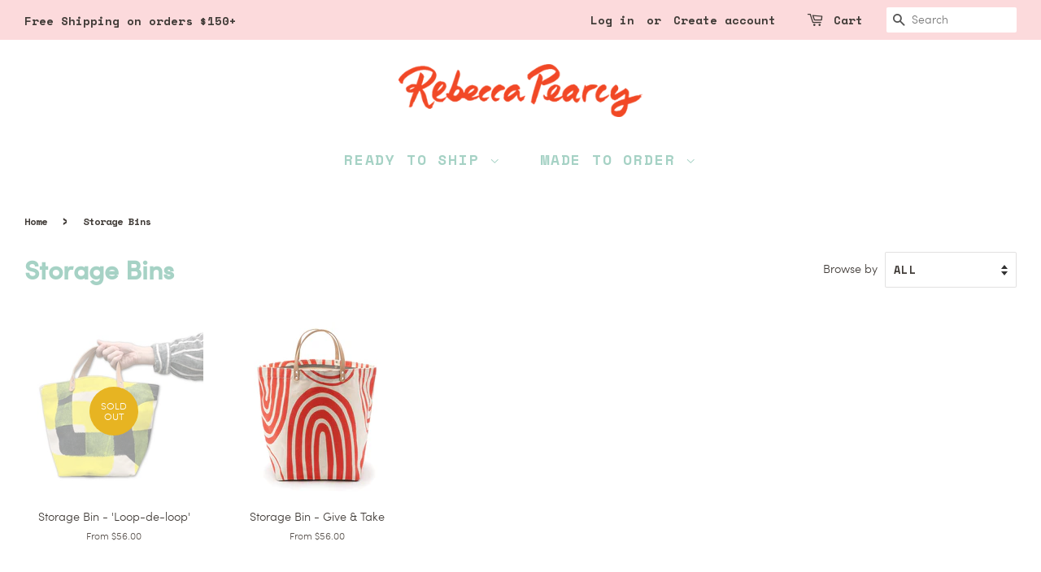

--- FILE ---
content_type: text/html; charset=utf-8
request_url: https://rebeccapearcy.com/collections/organization
body_size: 25527
content:
<!doctype html>
<html class="no-js">
<head>

  <!-- Basic page needs ================================================== -->
  <meta charset="utf-8">
  <meta http-equiv="X-UA-Compatible" content="IE=edge,chrome=1">

  
  <link rel="shortcut icon" href="//rebeccapearcy.com/cdn/shop/files/RP_favicon_32x32.png?v=1614281805" type="image/png" />
  

  <!-- Title and description ================================================== -->
  <title>
  Storage Bins &ndash; Rebecca Pearcy
  </title>

  

  <!-- Social meta ================================================== -->
  <!-- /snippets/social-meta-tags.liquid -->




<meta property="og:site_name" content="Rebecca Pearcy">
<meta property="og:url" content="https://rebeccapearcy.com/collections/organization">
<meta property="og:title" content="Storage Bins">
<meta property="og:type" content="product.group">
<meta property="og:description" content="Rebecca Pearcy">





<meta name="twitter:card" content="summary_large_image">
<meta name="twitter:title" content="Storage Bins">
<meta name="twitter:description" content="Rebecca Pearcy">


  <!-- Helpers ================================================== -->
  <link rel="canonical" href="https://rebeccapearcy.com/collections/organization">
  <meta name="viewport" content="width=device-width,initial-scale=1">
  <meta name="theme-color" content="#e7b422">

  <!-- CSS ================================================== -->
  <link href="//rebeccapearcy.com/cdn/shop/t/4/assets/timber.scss.css?v=29718016226968293841762321220" rel="stylesheet" type="text/css" media="all" />
  <link href="//rebeccapearcy.com/cdn/shop/t/4/assets/theme.scss.css?v=169177916166054249821762321220" rel="stylesheet" type="text/css" media="all" />

  <script>
    window.theme = window.theme || {};

    var theme = {
      strings: {
        addToCart: "Add to Cart",
        soldOut: "Sold Out",
        unavailable: "Unavailable",
        zoomClose: "Close (Esc)",
        zoomPrev: "Previous (Left arrow key)",
        zoomNext: "Next (Right arrow key)",
        addressError: "Error looking up that address",
        addressNoResults: "No results for that address",
        addressQueryLimit: "You have exceeded the Google API usage limit. Consider upgrading to a \u003ca href=\"https:\/\/developers.google.com\/maps\/premium\/usage-limits\"\u003ePremium Plan\u003c\/a\u003e.",
        authError: "There was a problem authenticating your Google Maps API Key."
      },
      settings: {
        // Adding some settings to allow the editor to update correctly when they are changed
        enableWideLayout: true,
        typeAccentTransform: true,
        typeAccentSpacing: true,
        baseFontSize: '16px',
        headerBaseFontSize: '32px',
        accentFontSize: '18px'
      },
      variables: {
        mediaQueryMedium: 'screen and (max-width: 768px)',
        bpSmall: false
      },
      moneyFormat: "${{amount}}"
    }

    document.documentElement.className = document.documentElement.className.replace('no-js', 'supports-js');
  </script>

  <!-- Header hook for plugins ================================================== -->
  <script>window.performance && window.performance.mark && window.performance.mark('shopify.content_for_header.start');</script><meta id="shopify-digital-wallet" name="shopify-digital-wallet" content="/3065610349/digital_wallets/dialog">
<meta name="shopify-checkout-api-token" content="1809acdc049d7e652f9794c80f44dd95">
<meta id="in-context-paypal-metadata" data-shop-id="3065610349" data-venmo-supported="false" data-environment="production" data-locale="en_US" data-paypal-v4="true" data-currency="USD">
<link rel="alternate" type="application/atom+xml" title="Feed" href="/collections/organization.atom" />
<link rel="alternate" type="application/json+oembed" href="https://rebeccapearcy.com/collections/organization.oembed">
<script async="async" src="/checkouts/internal/preloads.js?locale=en-US"></script>
<link rel="preconnect" href="https://shop.app" crossorigin="anonymous">
<script async="async" src="https://shop.app/checkouts/internal/preloads.js?locale=en-US&shop_id=3065610349" crossorigin="anonymous"></script>
<script id="apple-pay-shop-capabilities" type="application/json">{"shopId":3065610349,"countryCode":"US","currencyCode":"USD","merchantCapabilities":["supports3DS"],"merchantId":"gid:\/\/shopify\/Shop\/3065610349","merchantName":"Rebecca Pearcy","requiredBillingContactFields":["postalAddress","email"],"requiredShippingContactFields":["postalAddress","email"],"shippingType":"shipping","supportedNetworks":["visa","masterCard","amex","discover","elo","jcb"],"total":{"type":"pending","label":"Rebecca Pearcy","amount":"1.00"},"shopifyPaymentsEnabled":true,"supportsSubscriptions":true}</script>
<script id="shopify-features" type="application/json">{"accessToken":"1809acdc049d7e652f9794c80f44dd95","betas":["rich-media-storefront-analytics"],"domain":"rebeccapearcy.com","predictiveSearch":true,"shopId":3065610349,"locale":"en"}</script>
<script>var Shopify = Shopify || {};
Shopify.shop = "rebecca-pearcy-textiles.myshopify.com";
Shopify.locale = "en";
Shopify.currency = {"active":"USD","rate":"1.0"};
Shopify.country = "US";
Shopify.theme = {"name":"New Minimal w\/ custom items app 3\/10\/23","id":132275339455,"schema_name":"Minimal","schema_version":"10.1.0","theme_store_id":380,"role":"main"};
Shopify.theme.handle = "null";
Shopify.theme.style = {"id":null,"handle":null};
Shopify.cdnHost = "rebeccapearcy.com/cdn";
Shopify.routes = Shopify.routes || {};
Shopify.routes.root = "/";</script>
<script type="module">!function(o){(o.Shopify=o.Shopify||{}).modules=!0}(window);</script>
<script>!function(o){function n(){var o=[];function n(){o.push(Array.prototype.slice.apply(arguments))}return n.q=o,n}var t=o.Shopify=o.Shopify||{};t.loadFeatures=n(),t.autoloadFeatures=n()}(window);</script>
<script>
  window.ShopifyPay = window.ShopifyPay || {};
  window.ShopifyPay.apiHost = "shop.app\/pay";
  window.ShopifyPay.redirectState = null;
</script>
<script id="shop-js-analytics" type="application/json">{"pageType":"collection"}</script>
<script defer="defer" async type="module" src="//rebeccapearcy.com/cdn/shopifycloud/shop-js/modules/v2/client.init-shop-cart-sync_C5BV16lS.en.esm.js"></script>
<script defer="defer" async type="module" src="//rebeccapearcy.com/cdn/shopifycloud/shop-js/modules/v2/chunk.common_CygWptCX.esm.js"></script>
<script type="module">
  await import("//rebeccapearcy.com/cdn/shopifycloud/shop-js/modules/v2/client.init-shop-cart-sync_C5BV16lS.en.esm.js");
await import("//rebeccapearcy.com/cdn/shopifycloud/shop-js/modules/v2/chunk.common_CygWptCX.esm.js");

  window.Shopify.SignInWithShop?.initShopCartSync?.({"fedCMEnabled":true,"windoidEnabled":true});

</script>
<script>
  window.Shopify = window.Shopify || {};
  if (!window.Shopify.featureAssets) window.Shopify.featureAssets = {};
  window.Shopify.featureAssets['shop-js'] = {"shop-cart-sync":["modules/v2/client.shop-cart-sync_ZFArdW7E.en.esm.js","modules/v2/chunk.common_CygWptCX.esm.js"],"init-fed-cm":["modules/v2/client.init-fed-cm_CmiC4vf6.en.esm.js","modules/v2/chunk.common_CygWptCX.esm.js"],"shop-button":["modules/v2/client.shop-button_tlx5R9nI.en.esm.js","modules/v2/chunk.common_CygWptCX.esm.js"],"shop-cash-offers":["modules/v2/client.shop-cash-offers_DOA2yAJr.en.esm.js","modules/v2/chunk.common_CygWptCX.esm.js","modules/v2/chunk.modal_D71HUcav.esm.js"],"init-windoid":["modules/v2/client.init-windoid_sURxWdc1.en.esm.js","modules/v2/chunk.common_CygWptCX.esm.js"],"shop-toast-manager":["modules/v2/client.shop-toast-manager_ClPi3nE9.en.esm.js","modules/v2/chunk.common_CygWptCX.esm.js"],"init-shop-email-lookup-coordinator":["modules/v2/client.init-shop-email-lookup-coordinator_B8hsDcYM.en.esm.js","modules/v2/chunk.common_CygWptCX.esm.js"],"init-shop-cart-sync":["modules/v2/client.init-shop-cart-sync_C5BV16lS.en.esm.js","modules/v2/chunk.common_CygWptCX.esm.js"],"avatar":["modules/v2/client.avatar_BTnouDA3.en.esm.js"],"pay-button":["modules/v2/client.pay-button_FdsNuTd3.en.esm.js","modules/v2/chunk.common_CygWptCX.esm.js"],"init-customer-accounts":["modules/v2/client.init-customer-accounts_DxDtT_ad.en.esm.js","modules/v2/client.shop-login-button_C5VAVYt1.en.esm.js","modules/v2/chunk.common_CygWptCX.esm.js","modules/v2/chunk.modal_D71HUcav.esm.js"],"init-shop-for-new-customer-accounts":["modules/v2/client.init-shop-for-new-customer-accounts_ChsxoAhi.en.esm.js","modules/v2/client.shop-login-button_C5VAVYt1.en.esm.js","modules/v2/chunk.common_CygWptCX.esm.js","modules/v2/chunk.modal_D71HUcav.esm.js"],"shop-login-button":["modules/v2/client.shop-login-button_C5VAVYt1.en.esm.js","modules/v2/chunk.common_CygWptCX.esm.js","modules/v2/chunk.modal_D71HUcav.esm.js"],"init-customer-accounts-sign-up":["modules/v2/client.init-customer-accounts-sign-up_CPSyQ0Tj.en.esm.js","modules/v2/client.shop-login-button_C5VAVYt1.en.esm.js","modules/v2/chunk.common_CygWptCX.esm.js","modules/v2/chunk.modal_D71HUcav.esm.js"],"shop-follow-button":["modules/v2/client.shop-follow-button_Cva4Ekp9.en.esm.js","modules/v2/chunk.common_CygWptCX.esm.js","modules/v2/chunk.modal_D71HUcav.esm.js"],"checkout-modal":["modules/v2/client.checkout-modal_BPM8l0SH.en.esm.js","modules/v2/chunk.common_CygWptCX.esm.js","modules/v2/chunk.modal_D71HUcav.esm.js"],"lead-capture":["modules/v2/client.lead-capture_Bi8yE_yS.en.esm.js","modules/v2/chunk.common_CygWptCX.esm.js","modules/v2/chunk.modal_D71HUcav.esm.js"],"shop-login":["modules/v2/client.shop-login_D6lNrXab.en.esm.js","modules/v2/chunk.common_CygWptCX.esm.js","modules/v2/chunk.modal_D71HUcav.esm.js"],"payment-terms":["modules/v2/client.payment-terms_CZxnsJam.en.esm.js","modules/v2/chunk.common_CygWptCX.esm.js","modules/v2/chunk.modal_D71HUcav.esm.js"]};
</script>
<script>(function() {
  var isLoaded = false;
  function asyncLoad() {
    if (isLoaded) return;
    isLoaded = true;
    var urls = ["https:\/\/chimpstatic.com\/mcjs-connected\/js\/users\/90758e83c63bc88d2e6a4ac1e\/3db19f1dd5bce5f85fa2aca86.js?shop=rebecca-pearcy-textiles.myshopify.com","https:\/\/cdn.nfcube.com\/instafeed-52dead038b0fe7f567a92944304bb4ed.js?shop=rebecca-pearcy-textiles.myshopify.com"];
    for (var i = 0; i < urls.length; i++) {
      var s = document.createElement('script');
      s.type = 'text/javascript';
      s.async = true;
      s.src = urls[i];
      var x = document.getElementsByTagName('script')[0];
      x.parentNode.insertBefore(s, x);
    }
  };
  if(window.attachEvent) {
    window.attachEvent('onload', asyncLoad);
  } else {
    window.addEventListener('load', asyncLoad, false);
  }
})();</script>
<script id="__st">var __st={"a":3065610349,"offset":-28800,"reqid":"2f02d5c6-2d3b-4dd9-8ad2-284b704aa31c-1768642403","pageurl":"rebeccapearcy.com\/collections\/organization","u":"3072826d441d","p":"collection","rtyp":"collection","rid":142711455853};</script>
<script>window.ShopifyPaypalV4VisibilityTracking = true;</script>
<script id="captcha-bootstrap">!function(){'use strict';const t='contact',e='account',n='new_comment',o=[[t,t],['blogs',n],['comments',n],[t,'customer']],c=[[e,'customer_login'],[e,'guest_login'],[e,'recover_customer_password'],[e,'create_customer']],r=t=>t.map((([t,e])=>`form[action*='/${t}']:not([data-nocaptcha='true']) input[name='form_type'][value='${e}']`)).join(','),a=t=>()=>t?[...document.querySelectorAll(t)].map((t=>t.form)):[];function s(){const t=[...o],e=r(t);return a(e)}const i='password',u='form_key',d=['recaptcha-v3-token','g-recaptcha-response','h-captcha-response',i],f=()=>{try{return window.sessionStorage}catch{return}},m='__shopify_v',_=t=>t.elements[u];function p(t,e,n=!1){try{const o=window.sessionStorage,c=JSON.parse(o.getItem(e)),{data:r}=function(t){const{data:e,action:n}=t;return t[m]||n?{data:e,action:n}:{data:t,action:n}}(c);for(const[e,n]of Object.entries(r))t.elements[e]&&(t.elements[e].value=n);n&&o.removeItem(e)}catch(o){console.error('form repopulation failed',{error:o})}}const l='form_type',E='cptcha';function T(t){t.dataset[E]=!0}const w=window,h=w.document,L='Shopify',v='ce_forms',y='captcha';let A=!1;((t,e)=>{const n=(g='f06e6c50-85a8-45c8-87d0-21a2b65856fe',I='https://cdn.shopify.com/shopifycloud/storefront-forms-hcaptcha/ce_storefront_forms_captcha_hcaptcha.v1.5.2.iife.js',D={infoText:'Protected by hCaptcha',privacyText:'Privacy',termsText:'Terms'},(t,e,n)=>{const o=w[L][v],c=o.bindForm;if(c)return c(t,g,e,D).then(n);var r;o.q.push([[t,g,e,D],n]),r=I,A||(h.body.append(Object.assign(h.createElement('script'),{id:'captcha-provider',async:!0,src:r})),A=!0)});var g,I,D;w[L]=w[L]||{},w[L][v]=w[L][v]||{},w[L][v].q=[],w[L][y]=w[L][y]||{},w[L][y].protect=function(t,e){n(t,void 0,e),T(t)},Object.freeze(w[L][y]),function(t,e,n,w,h,L){const[v,y,A,g]=function(t,e,n){const i=e?o:[],u=t?c:[],d=[...i,...u],f=r(d),m=r(i),_=r(d.filter((([t,e])=>n.includes(e))));return[a(f),a(m),a(_),s()]}(w,h,L),I=t=>{const e=t.target;return e instanceof HTMLFormElement?e:e&&e.form},D=t=>v().includes(t);t.addEventListener('submit',(t=>{const e=I(t);if(!e)return;const n=D(e)&&!e.dataset.hcaptchaBound&&!e.dataset.recaptchaBound,o=_(e),c=g().includes(e)&&(!o||!o.value);(n||c)&&t.preventDefault(),c&&!n&&(function(t){try{if(!f())return;!function(t){const e=f();if(!e)return;const n=_(t);if(!n)return;const o=n.value;o&&e.removeItem(o)}(t);const e=Array.from(Array(32),(()=>Math.random().toString(36)[2])).join('');!function(t,e){_(t)||t.append(Object.assign(document.createElement('input'),{type:'hidden',name:u})),t.elements[u].value=e}(t,e),function(t,e){const n=f();if(!n)return;const o=[...t.querySelectorAll(`input[type='${i}']`)].map((({name:t})=>t)),c=[...d,...o],r={};for(const[a,s]of new FormData(t).entries())c.includes(a)||(r[a]=s);n.setItem(e,JSON.stringify({[m]:1,action:t.action,data:r}))}(t,e)}catch(e){console.error('failed to persist form',e)}}(e),e.submit())}));const S=(t,e)=>{t&&!t.dataset[E]&&(n(t,e.some((e=>e===t))),T(t))};for(const o of['focusin','change'])t.addEventListener(o,(t=>{const e=I(t);D(e)&&S(e,y())}));const B=e.get('form_key'),M=e.get(l),P=B&&M;t.addEventListener('DOMContentLoaded',(()=>{const t=y();if(P)for(const e of t)e.elements[l].value===M&&p(e,B);[...new Set([...A(),...v().filter((t=>'true'===t.dataset.shopifyCaptcha))])].forEach((e=>S(e,t)))}))}(h,new URLSearchParams(w.location.search),n,t,e,['guest_login'])})(!0,!0)}();</script>
<script integrity="sha256-4kQ18oKyAcykRKYeNunJcIwy7WH5gtpwJnB7kiuLZ1E=" data-source-attribution="shopify.loadfeatures" defer="defer" src="//rebeccapearcy.com/cdn/shopifycloud/storefront/assets/storefront/load_feature-a0a9edcb.js" crossorigin="anonymous"></script>
<script crossorigin="anonymous" defer="defer" src="//rebeccapearcy.com/cdn/shopifycloud/storefront/assets/shopify_pay/storefront-65b4c6d7.js?v=20250812"></script>
<script data-source-attribution="shopify.dynamic_checkout.dynamic.init">var Shopify=Shopify||{};Shopify.PaymentButton=Shopify.PaymentButton||{isStorefrontPortableWallets:!0,init:function(){window.Shopify.PaymentButton.init=function(){};var t=document.createElement("script");t.src="https://rebeccapearcy.com/cdn/shopifycloud/portable-wallets/latest/portable-wallets.en.js",t.type="module",document.head.appendChild(t)}};
</script>
<script data-source-attribution="shopify.dynamic_checkout.buyer_consent">
  function portableWalletsHideBuyerConsent(e){var t=document.getElementById("shopify-buyer-consent"),n=document.getElementById("shopify-subscription-policy-button");t&&n&&(t.classList.add("hidden"),t.setAttribute("aria-hidden","true"),n.removeEventListener("click",e))}function portableWalletsShowBuyerConsent(e){var t=document.getElementById("shopify-buyer-consent"),n=document.getElementById("shopify-subscription-policy-button");t&&n&&(t.classList.remove("hidden"),t.removeAttribute("aria-hidden"),n.addEventListener("click",e))}window.Shopify?.PaymentButton&&(window.Shopify.PaymentButton.hideBuyerConsent=portableWalletsHideBuyerConsent,window.Shopify.PaymentButton.showBuyerConsent=portableWalletsShowBuyerConsent);
</script>
<script data-source-attribution="shopify.dynamic_checkout.cart.bootstrap">document.addEventListener("DOMContentLoaded",(function(){function t(){return document.querySelector("shopify-accelerated-checkout-cart, shopify-accelerated-checkout")}if(t())Shopify.PaymentButton.init();else{new MutationObserver((function(e,n){t()&&(Shopify.PaymentButton.init(),n.disconnect())})).observe(document.body,{childList:!0,subtree:!0})}}));
</script>
<link id="shopify-accelerated-checkout-styles" rel="stylesheet" media="screen" href="https://rebeccapearcy.com/cdn/shopifycloud/portable-wallets/latest/accelerated-checkout-backwards-compat.css" crossorigin="anonymous">
<style id="shopify-accelerated-checkout-cart">
        #shopify-buyer-consent {
  margin-top: 1em;
  display: inline-block;
  width: 100%;
}

#shopify-buyer-consent.hidden {
  display: none;
}

#shopify-subscription-policy-button {
  background: none;
  border: none;
  padding: 0;
  text-decoration: underline;
  font-size: inherit;
  cursor: pointer;
}

#shopify-subscription-policy-button::before {
  box-shadow: none;
}

      </style>

<script>window.performance && window.performance.mark && window.performance.mark('shopify.content_for_header.end');</script>

  <script src="//rebeccapearcy.com/cdn/shop/t/4/assets/jquery-2.2.3.min.js?v=58211863146907186831677621052" type="text/javascript"></script>

  <script src="//rebeccapearcy.com/cdn/shop/t/4/assets/lazysizes.min.js?v=177476512571513845041677621052" async="async"></script>

  
  
  
  <!-- Additional Fonts -->
  <link href="https://fonts.googleapis.com/css?family=Space+Mono:400,400i,700,700i&display=swap" rel="stylesheet">

<script src="https://cdn.shopify.com/extensions/019b92df-1966-750c-943d-a8ced4b05ac2/option-cli3-369/assets/gpomain.js" type="text/javascript" defer="defer"></script>
<script src="https://cdn.shopify.com/extensions/019aae75-2e66-7350-82a6-8647f66a2cf9/https-appointly-com-64/assets/appointly-embed.js" type="text/javascript" defer="defer"></script>
<meta property="og:image" content="https://cdn.shopify.com/s/files/1/0030/6561/0349/files/RP_Logo_Red_for_site_header.png?height=628&pad_color=ffffff&v=1614281691&width=1200" />
<meta property="og:image:secure_url" content="https://cdn.shopify.com/s/files/1/0030/6561/0349/files/RP_Logo_Red_for_site_header.png?height=628&pad_color=ffffff&v=1614281691&width=1200" />
<meta property="og:image:width" content="1200" />
<meta property="og:image:height" content="628" />
<link href="https://monorail-edge.shopifysvc.com" rel="dns-prefetch">
<script>(function(){if ("sendBeacon" in navigator && "performance" in window) {try {var session_token_from_headers = performance.getEntriesByType('navigation')[0].serverTiming.find(x => x.name == '_s').description;} catch {var session_token_from_headers = undefined;}var session_cookie_matches = document.cookie.match(/_shopify_s=([^;]*)/);var session_token_from_cookie = session_cookie_matches && session_cookie_matches.length === 2 ? session_cookie_matches[1] : "";var session_token = session_token_from_headers || session_token_from_cookie || "";function handle_abandonment_event(e) {var entries = performance.getEntries().filter(function(entry) {return /monorail-edge.shopifysvc.com/.test(entry.name);});if (!window.abandonment_tracked && entries.length === 0) {window.abandonment_tracked = true;var currentMs = Date.now();var navigation_start = performance.timing.navigationStart;var payload = {shop_id: 3065610349,url: window.location.href,navigation_start,duration: currentMs - navigation_start,session_token,page_type: "collection"};window.navigator.sendBeacon("https://monorail-edge.shopifysvc.com/v1/produce", JSON.stringify({schema_id: "online_store_buyer_site_abandonment/1.1",payload: payload,metadata: {event_created_at_ms: currentMs,event_sent_at_ms: currentMs}}));}}window.addEventListener('pagehide', handle_abandonment_event);}}());</script>
<script id="web-pixels-manager-setup">(function e(e,d,r,n,o){if(void 0===o&&(o={}),!Boolean(null===(a=null===(i=window.Shopify)||void 0===i?void 0:i.analytics)||void 0===a?void 0:a.replayQueue)){var i,a;window.Shopify=window.Shopify||{};var t=window.Shopify;t.analytics=t.analytics||{};var s=t.analytics;s.replayQueue=[],s.publish=function(e,d,r){return s.replayQueue.push([e,d,r]),!0};try{self.performance.mark("wpm:start")}catch(e){}var l=function(){var e={modern:/Edge?\/(1{2}[4-9]|1[2-9]\d|[2-9]\d{2}|\d{4,})\.\d+(\.\d+|)|Firefox\/(1{2}[4-9]|1[2-9]\d|[2-9]\d{2}|\d{4,})\.\d+(\.\d+|)|Chrom(ium|e)\/(9{2}|\d{3,})\.\d+(\.\d+|)|(Maci|X1{2}).+ Version\/(15\.\d+|(1[6-9]|[2-9]\d|\d{3,})\.\d+)([,.]\d+|)( \(\w+\)|)( Mobile\/\w+|) Safari\/|Chrome.+OPR\/(9{2}|\d{3,})\.\d+\.\d+|(CPU[ +]OS|iPhone[ +]OS|CPU[ +]iPhone|CPU IPhone OS|CPU iPad OS)[ +]+(15[._]\d+|(1[6-9]|[2-9]\d|\d{3,})[._]\d+)([._]\d+|)|Android:?[ /-](13[3-9]|1[4-9]\d|[2-9]\d{2}|\d{4,})(\.\d+|)(\.\d+|)|Android.+Firefox\/(13[5-9]|1[4-9]\d|[2-9]\d{2}|\d{4,})\.\d+(\.\d+|)|Android.+Chrom(ium|e)\/(13[3-9]|1[4-9]\d|[2-9]\d{2}|\d{4,})\.\d+(\.\d+|)|SamsungBrowser\/([2-9]\d|\d{3,})\.\d+/,legacy:/Edge?\/(1[6-9]|[2-9]\d|\d{3,})\.\d+(\.\d+|)|Firefox\/(5[4-9]|[6-9]\d|\d{3,})\.\d+(\.\d+|)|Chrom(ium|e)\/(5[1-9]|[6-9]\d|\d{3,})\.\d+(\.\d+|)([\d.]+$|.*Safari\/(?![\d.]+ Edge\/[\d.]+$))|(Maci|X1{2}).+ Version\/(10\.\d+|(1[1-9]|[2-9]\d|\d{3,})\.\d+)([,.]\d+|)( \(\w+\)|)( Mobile\/\w+|) Safari\/|Chrome.+OPR\/(3[89]|[4-9]\d|\d{3,})\.\d+\.\d+|(CPU[ +]OS|iPhone[ +]OS|CPU[ +]iPhone|CPU IPhone OS|CPU iPad OS)[ +]+(10[._]\d+|(1[1-9]|[2-9]\d|\d{3,})[._]\d+)([._]\d+|)|Android:?[ /-](13[3-9]|1[4-9]\d|[2-9]\d{2}|\d{4,})(\.\d+|)(\.\d+|)|Mobile Safari.+OPR\/([89]\d|\d{3,})\.\d+\.\d+|Android.+Firefox\/(13[5-9]|1[4-9]\d|[2-9]\d{2}|\d{4,})\.\d+(\.\d+|)|Android.+Chrom(ium|e)\/(13[3-9]|1[4-9]\d|[2-9]\d{2}|\d{4,})\.\d+(\.\d+|)|Android.+(UC? ?Browser|UCWEB|U3)[ /]?(15\.([5-9]|\d{2,})|(1[6-9]|[2-9]\d|\d{3,})\.\d+)\.\d+|SamsungBrowser\/(5\.\d+|([6-9]|\d{2,})\.\d+)|Android.+MQ{2}Browser\/(14(\.(9|\d{2,})|)|(1[5-9]|[2-9]\d|\d{3,})(\.\d+|))(\.\d+|)|K[Aa][Ii]OS\/(3\.\d+|([4-9]|\d{2,})\.\d+)(\.\d+|)/},d=e.modern,r=e.legacy,n=navigator.userAgent;return n.match(d)?"modern":n.match(r)?"legacy":"unknown"}(),u="modern"===l?"modern":"legacy",c=(null!=n?n:{modern:"",legacy:""})[u],f=function(e){return[e.baseUrl,"/wpm","/b",e.hashVersion,"modern"===e.buildTarget?"m":"l",".js"].join("")}({baseUrl:d,hashVersion:r,buildTarget:u}),m=function(e){var d=e.version,r=e.bundleTarget,n=e.surface,o=e.pageUrl,i=e.monorailEndpoint;return{emit:function(e){var a=e.status,t=e.errorMsg,s=(new Date).getTime(),l=JSON.stringify({metadata:{event_sent_at_ms:s},events:[{schema_id:"web_pixels_manager_load/3.1",payload:{version:d,bundle_target:r,page_url:o,status:a,surface:n,error_msg:t},metadata:{event_created_at_ms:s}}]});if(!i)return console&&console.warn&&console.warn("[Web Pixels Manager] No Monorail endpoint provided, skipping logging."),!1;try{return self.navigator.sendBeacon.bind(self.navigator)(i,l)}catch(e){}var u=new XMLHttpRequest;try{return u.open("POST",i,!0),u.setRequestHeader("Content-Type","text/plain"),u.send(l),!0}catch(e){return console&&console.warn&&console.warn("[Web Pixels Manager] Got an unhandled error while logging to Monorail."),!1}}}}({version:r,bundleTarget:l,surface:e.surface,pageUrl:self.location.href,monorailEndpoint:e.monorailEndpoint});try{o.browserTarget=l,function(e){var d=e.src,r=e.async,n=void 0===r||r,o=e.onload,i=e.onerror,a=e.sri,t=e.scriptDataAttributes,s=void 0===t?{}:t,l=document.createElement("script"),u=document.querySelector("head"),c=document.querySelector("body");if(l.async=n,l.src=d,a&&(l.integrity=a,l.crossOrigin="anonymous"),s)for(var f in s)if(Object.prototype.hasOwnProperty.call(s,f))try{l.dataset[f]=s[f]}catch(e){}if(o&&l.addEventListener("load",o),i&&l.addEventListener("error",i),u)u.appendChild(l);else{if(!c)throw new Error("Did not find a head or body element to append the script");c.appendChild(l)}}({src:f,async:!0,onload:function(){if(!function(){var e,d;return Boolean(null===(d=null===(e=window.Shopify)||void 0===e?void 0:e.analytics)||void 0===d?void 0:d.initialized)}()){var d=window.webPixelsManager.init(e)||void 0;if(d){var r=window.Shopify.analytics;r.replayQueue.forEach((function(e){var r=e[0],n=e[1],o=e[2];d.publishCustomEvent(r,n,o)})),r.replayQueue=[],r.publish=d.publishCustomEvent,r.visitor=d.visitor,r.initialized=!0}}},onerror:function(){return m.emit({status:"failed",errorMsg:"".concat(f," has failed to load")})},sri:function(e){var d=/^sha384-[A-Za-z0-9+/=]+$/;return"string"==typeof e&&d.test(e)}(c)?c:"",scriptDataAttributes:o}),m.emit({status:"loading"})}catch(e){m.emit({status:"failed",errorMsg:(null==e?void 0:e.message)||"Unknown error"})}}})({shopId: 3065610349,storefrontBaseUrl: "https://rebeccapearcy.com",extensionsBaseUrl: "https://extensions.shopifycdn.com/cdn/shopifycloud/web-pixels-manager",monorailEndpoint: "https://monorail-edge.shopifysvc.com/unstable/produce_batch",surface: "storefront-renderer",enabledBetaFlags: ["2dca8a86"],webPixelsConfigList: [{"id":"221380799","configuration":"{\"pixel_id\":\"1731995783622309\",\"pixel_type\":\"facebook_pixel\",\"metaapp_system_user_token\":\"-\"}","eventPayloadVersion":"v1","runtimeContext":"OPEN","scriptVersion":"ca16bc87fe92b6042fbaa3acc2fbdaa6","type":"APP","apiClientId":2329312,"privacyPurposes":["ANALYTICS","MARKETING","SALE_OF_DATA"],"dataSharingAdjustments":{"protectedCustomerApprovalScopes":["read_customer_address","read_customer_email","read_customer_name","read_customer_personal_data","read_customer_phone"]}},{"id":"56557759","eventPayloadVersion":"v1","runtimeContext":"LAX","scriptVersion":"1","type":"CUSTOM","privacyPurposes":["MARKETING"],"name":"Meta pixel (migrated)"},{"id":"shopify-app-pixel","configuration":"{}","eventPayloadVersion":"v1","runtimeContext":"STRICT","scriptVersion":"0450","apiClientId":"shopify-pixel","type":"APP","privacyPurposes":["ANALYTICS","MARKETING"]},{"id":"shopify-custom-pixel","eventPayloadVersion":"v1","runtimeContext":"LAX","scriptVersion":"0450","apiClientId":"shopify-pixel","type":"CUSTOM","privacyPurposes":["ANALYTICS","MARKETING"]}],isMerchantRequest: false,initData: {"shop":{"name":"Rebecca Pearcy","paymentSettings":{"currencyCode":"USD"},"myshopifyDomain":"rebecca-pearcy-textiles.myshopify.com","countryCode":"US","storefrontUrl":"https:\/\/rebeccapearcy.com"},"customer":null,"cart":null,"checkout":null,"productVariants":[],"purchasingCompany":null},},"https://rebeccapearcy.com/cdn","fcfee988w5aeb613cpc8e4bc33m6693e112",{"modern":"","legacy":""},{"shopId":"3065610349","storefrontBaseUrl":"https:\/\/rebeccapearcy.com","extensionBaseUrl":"https:\/\/extensions.shopifycdn.com\/cdn\/shopifycloud\/web-pixels-manager","surface":"storefront-renderer","enabledBetaFlags":"[\"2dca8a86\"]","isMerchantRequest":"false","hashVersion":"fcfee988w5aeb613cpc8e4bc33m6693e112","publish":"custom","events":"[[\"page_viewed\",{}],[\"collection_viewed\",{\"collection\":{\"id\":\"142711455853\",\"title\":\"Storage Bins\",\"productVariants\":[{\"price\":{\"amount\":66.0,\"currencyCode\":\"USD\"},\"product\":{\"title\":\"Storage Bin - 'Loop-de-loop'\",\"vendor\":\"Rebecca Pearcy\",\"id\":\"7657656811711\",\"untranslatedTitle\":\"Storage Bin - 'Loop-de-loop'\",\"url\":\"\/products\/storage-bin-loop-de-loop\",\"type\":\"Homegoods - Organization\"},\"id\":\"42842638844095\",\"image\":{\"src\":\"\/\/rebeccapearcy.com\/cdn\/shop\/files\/minibinloop-de-loopblk_yellowholding.jpg?v=1708217144\"},\"sku\":\"MiniBin Loopdeloop Blk\/Yellow CC\",\"title\":\"Mini \/ Black + Yellow\",\"untranslatedTitle\":\"Mini \/ Black + Yellow\"},{\"price\":{\"amount\":56.0,\"currencyCode\":\"USD\"},\"product\":{\"title\":\"Storage Bin - Give \u0026 Take\",\"vendor\":\"Rebecca Pearcy\",\"id\":\"4105587130477\",\"untranslatedTitle\":\"Storage Bin - Give \u0026 Take\",\"url\":\"\/products\/storage-bin-give-take-1\",\"type\":\"Homegoods - Organization\"},\"id\":\"30188406636653\",\"image\":{\"src\":\"\/\/rebeccapearcy.com\/cdn\/shop\/products\/small_bin_03_914f1a73-2469-443e-a80b-a47555215959.jpg?v=1571725450\"},\"sku\":\"\",\"title\":\"Mini\",\"untranslatedTitle\":\"Mini\"}]}}]]"});</script><script>
  window.ShopifyAnalytics = window.ShopifyAnalytics || {};
  window.ShopifyAnalytics.meta = window.ShopifyAnalytics.meta || {};
  window.ShopifyAnalytics.meta.currency = 'USD';
  var meta = {"products":[{"id":7657656811711,"gid":"gid:\/\/shopify\/Product\/7657656811711","vendor":"Rebecca Pearcy","type":"Homegoods - Organization","handle":"storage-bin-loop-de-loop","variants":[{"id":42842638844095,"price":6600,"name":"Storage Bin - 'Loop-de-loop' - Mini \/ Black + Yellow","public_title":"Mini \/ Black + Yellow","sku":"MiniBin Loopdeloop Blk\/Yellow CC"},{"id":42842638876863,"price":6600,"name":"Storage Bin - 'Loop-de-loop' - Mini \/ Black + Hot Pink","public_title":"Mini \/ Black + Hot Pink","sku":"MiniBin Loopdeloop Blk\/HotPink CC"},{"id":42842638909631,"price":6600,"name":"Storage Bin - 'Loop-de-loop' - Mini \/ Black + Aqua","public_title":"Mini \/ Black + Aqua","sku":"MiniBin Loopdeloop Blk\/Aqua CC"},{"id":42842587136191,"price":5600,"name":"Storage Bin - 'Loop-de-loop' - Mini \/ Black","public_title":"Mini \/ Black","sku":"MiniBin Loopdeloop Blk CC"},{"id":42842638942399,"price":8600,"name":"Storage Bin - 'Loop-de-loop' - Small \/ Black + Yellow","public_title":"Small \/ Black + Yellow","sku":"SmallBin Loopdeloop Blk\/Yellow CC"},{"id":42842638975167,"price":8600,"name":"Storage Bin - 'Loop-de-loop' - Small \/ Black + Hot Pink","public_title":"Small \/ Black + Hot Pink","sku":"SmallBin Loopdeloop Blk\/HotPink CC"},{"id":42842639007935,"price":8600,"name":"Storage Bin - 'Loop-de-loop' - Small \/ Black + Aqua","public_title":"Small \/ Black + Aqua","sku":"SmallBin Loopdeloop Blk\/Aqua CC"},{"id":42842587168959,"price":7600,"name":"Storage Bin - 'Loop-de-loop' - Small \/ Black","public_title":"Small \/ Black","sku":"SmallBin Loopdeloop Blk CC"},{"id":42842639040703,"price":10600,"name":"Storage Bin - 'Loop-de-loop' - Large \/ Black + Yellow","public_title":"Large \/ Black + Yellow","sku":"LargeBin Loopdeloop Blk\/Yellow CC"},{"id":42842639073471,"price":10600,"name":"Storage Bin - 'Loop-de-loop' - Large \/ Black + Hot Pink","public_title":"Large \/ Black + Hot Pink","sku":"LargeBin Loopdeloop Blk\/HotPink CC"},{"id":42842639106239,"price":10600,"name":"Storage Bin - 'Loop-de-loop' - Large \/ Black + Aqua","public_title":"Large \/ Black + Aqua","sku":"LargeBin Loopdeloop Blk\/Aqua CC"},{"id":42842587201727,"price":9600,"name":"Storage Bin - 'Loop-de-loop' - Large \/ Black","public_title":"Large \/ Black","sku":"LargeBin Loopdeloop Blk CC"}],"remote":false},{"id":4105587130477,"gid":"gid:\/\/shopify\/Product\/4105587130477","vendor":"Rebecca Pearcy","type":"Homegoods - Organization","handle":"storage-bin-give-take-1","variants":[{"id":30188406636653,"price":5600,"name":"Storage Bin - Give \u0026 Take - Mini","public_title":"Mini","sku":""},{"id":30188406669421,"price":7600,"name":"Storage Bin - Give \u0026 Take - Small","public_title":"Small","sku":""},{"id":30188406702189,"price":9600,"name":"Storage Bin - Give \u0026 Take - Large","public_title":"Large","sku":""}],"remote":false}],"page":{"pageType":"collection","resourceType":"collection","resourceId":142711455853,"requestId":"2f02d5c6-2d3b-4dd9-8ad2-284b704aa31c-1768642403"}};
  for (var attr in meta) {
    window.ShopifyAnalytics.meta[attr] = meta[attr];
  }
</script>
<script class="analytics">
  (function () {
    var customDocumentWrite = function(content) {
      var jquery = null;

      if (window.jQuery) {
        jquery = window.jQuery;
      } else if (window.Checkout && window.Checkout.$) {
        jquery = window.Checkout.$;
      }

      if (jquery) {
        jquery('body').append(content);
      }
    };

    var hasLoggedConversion = function(token) {
      if (token) {
        return document.cookie.indexOf('loggedConversion=' + token) !== -1;
      }
      return false;
    }

    var setCookieIfConversion = function(token) {
      if (token) {
        var twoMonthsFromNow = new Date(Date.now());
        twoMonthsFromNow.setMonth(twoMonthsFromNow.getMonth() + 2);

        document.cookie = 'loggedConversion=' + token + '; expires=' + twoMonthsFromNow;
      }
    }

    var trekkie = window.ShopifyAnalytics.lib = window.trekkie = window.trekkie || [];
    if (trekkie.integrations) {
      return;
    }
    trekkie.methods = [
      'identify',
      'page',
      'ready',
      'track',
      'trackForm',
      'trackLink'
    ];
    trekkie.factory = function(method) {
      return function() {
        var args = Array.prototype.slice.call(arguments);
        args.unshift(method);
        trekkie.push(args);
        return trekkie;
      };
    };
    for (var i = 0; i < trekkie.methods.length; i++) {
      var key = trekkie.methods[i];
      trekkie[key] = trekkie.factory(key);
    }
    trekkie.load = function(config) {
      trekkie.config = config || {};
      trekkie.config.initialDocumentCookie = document.cookie;
      var first = document.getElementsByTagName('script')[0];
      var script = document.createElement('script');
      script.type = 'text/javascript';
      script.onerror = function(e) {
        var scriptFallback = document.createElement('script');
        scriptFallback.type = 'text/javascript';
        scriptFallback.onerror = function(error) {
                var Monorail = {
      produce: function produce(monorailDomain, schemaId, payload) {
        var currentMs = new Date().getTime();
        var event = {
          schema_id: schemaId,
          payload: payload,
          metadata: {
            event_created_at_ms: currentMs,
            event_sent_at_ms: currentMs
          }
        };
        return Monorail.sendRequest("https://" + monorailDomain + "/v1/produce", JSON.stringify(event));
      },
      sendRequest: function sendRequest(endpointUrl, payload) {
        // Try the sendBeacon API
        if (window && window.navigator && typeof window.navigator.sendBeacon === 'function' && typeof window.Blob === 'function' && !Monorail.isIos12()) {
          var blobData = new window.Blob([payload], {
            type: 'text/plain'
          });

          if (window.navigator.sendBeacon(endpointUrl, blobData)) {
            return true;
          } // sendBeacon was not successful

        } // XHR beacon

        var xhr = new XMLHttpRequest();

        try {
          xhr.open('POST', endpointUrl);
          xhr.setRequestHeader('Content-Type', 'text/plain');
          xhr.send(payload);
        } catch (e) {
          console.log(e);
        }

        return false;
      },
      isIos12: function isIos12() {
        return window.navigator.userAgent.lastIndexOf('iPhone; CPU iPhone OS 12_') !== -1 || window.navigator.userAgent.lastIndexOf('iPad; CPU OS 12_') !== -1;
      }
    };
    Monorail.produce('monorail-edge.shopifysvc.com',
      'trekkie_storefront_load_errors/1.1',
      {shop_id: 3065610349,
      theme_id: 132275339455,
      app_name: "storefront",
      context_url: window.location.href,
      source_url: "//rebeccapearcy.com/cdn/s/trekkie.storefront.cd680fe47e6c39ca5d5df5f0a32d569bc48c0f27.min.js"});

        };
        scriptFallback.async = true;
        scriptFallback.src = '//rebeccapearcy.com/cdn/s/trekkie.storefront.cd680fe47e6c39ca5d5df5f0a32d569bc48c0f27.min.js';
        first.parentNode.insertBefore(scriptFallback, first);
      };
      script.async = true;
      script.src = '//rebeccapearcy.com/cdn/s/trekkie.storefront.cd680fe47e6c39ca5d5df5f0a32d569bc48c0f27.min.js';
      first.parentNode.insertBefore(script, first);
    };
    trekkie.load(
      {"Trekkie":{"appName":"storefront","development":false,"defaultAttributes":{"shopId":3065610349,"isMerchantRequest":null,"themeId":132275339455,"themeCityHash":"13825656190182383379","contentLanguage":"en","currency":"USD","eventMetadataId":"125d9dc6-caa0-4973-907d-13d348684862"},"isServerSideCookieWritingEnabled":true,"monorailRegion":"shop_domain","enabledBetaFlags":["65f19447"]},"Session Attribution":{},"S2S":{"facebookCapiEnabled":true,"source":"trekkie-storefront-renderer","apiClientId":580111}}
    );

    var loaded = false;
    trekkie.ready(function() {
      if (loaded) return;
      loaded = true;

      window.ShopifyAnalytics.lib = window.trekkie;

      var originalDocumentWrite = document.write;
      document.write = customDocumentWrite;
      try { window.ShopifyAnalytics.merchantGoogleAnalytics.call(this); } catch(error) {};
      document.write = originalDocumentWrite;

      window.ShopifyAnalytics.lib.page(null,{"pageType":"collection","resourceType":"collection","resourceId":142711455853,"requestId":"2f02d5c6-2d3b-4dd9-8ad2-284b704aa31c-1768642403","shopifyEmitted":true});

      var match = window.location.pathname.match(/checkouts\/(.+)\/(thank_you|post_purchase)/)
      var token = match? match[1]: undefined;
      if (!hasLoggedConversion(token)) {
        setCookieIfConversion(token);
        window.ShopifyAnalytics.lib.track("Viewed Product Category",{"currency":"USD","category":"Collection: organization","collectionName":"organization","collectionId":142711455853,"nonInteraction":true},undefined,undefined,{"shopifyEmitted":true});
      }
    });


        var eventsListenerScript = document.createElement('script');
        eventsListenerScript.async = true;
        eventsListenerScript.src = "//rebeccapearcy.com/cdn/shopifycloud/storefront/assets/shop_events_listener-3da45d37.js";
        document.getElementsByTagName('head')[0].appendChild(eventsListenerScript);

})();</script>
<script
  defer
  src="https://rebeccapearcy.com/cdn/shopifycloud/perf-kit/shopify-perf-kit-3.0.4.min.js"
  data-application="storefront-renderer"
  data-shop-id="3065610349"
  data-render-region="gcp-us-central1"
  data-page-type="collection"
  data-theme-instance-id="132275339455"
  data-theme-name="Minimal"
  data-theme-version="10.1.0"
  data-monorail-region="shop_domain"
  data-resource-timing-sampling-rate="10"
  data-shs="true"
  data-shs-beacon="true"
  data-shs-export-with-fetch="true"
  data-shs-logs-sample-rate="1"
  data-shs-beacon-endpoint="https://rebeccapearcy.com/api/collect"
></script>
</head>

<body id="storage-bins" class="template-collection" >

  <div id="shopify-section-header" class="shopify-section"><style>
  .logo__image-wrapper {
    max-width: 300px;
  }
  /*================= If logo is above navigation ================== */
  
    .site-nav {
      
      margin-top: 30px;
    }

    
      .logo__image-wrapper {
        margin: 0 auto;
      }
    
  

  /*============ If logo is on the same line as navigation ============ */
  


  
</style>

<div data-section-id="header" data-section-type="header-section">
  <div class="header-bar">
    <div class="wrapper medium-down--hide">
      <div class="post-large--display-table">

        
          <div class="header-bar__left post-large--display-table-cell">

            

            

            
              <div class="header-bar__module header-bar__message">
                
                  Free Shipping on orders $150+
                
              </div>
            

          </div>
        

        <div class="header-bar__right post-large--display-table-cell">

          
            <ul class="header-bar__module header-bar__module--list">
              
                <li>
                  <a href="/account/login" id="customer_login_link">Log in</a>
                </li>
                <li>or</li>
                <li>
                  <a href="/account/register" id="customer_register_link">Create account</a>
                </li>
              
            </ul>
          

          <div class="header-bar__module">
            <span class="header-bar__sep" aria-hidden="true"></span>
            <a href="/cart" class="cart-page-link">
              <span class="icon icon-cart header-bar__cart-icon" aria-hidden="true"></span>
            </a>
          </div>

          <div class="header-bar__module">
            <a href="/cart" class="cart-page-link">
              Cart
              <span class="cart-count header-bar__cart-count hidden-count">0</span>
            </a>
          </div>

          
            
              <div class="header-bar__module header-bar__search">
                


  <form action="/search" method="get" class="header-bar__search-form clearfix" role="search">
    
    <button type="submit" class="btn btn--search icon-fallback-text header-bar__search-submit">
      <span class="icon icon-search" aria-hidden="true"></span>
      <span class="fallback-text">Search</span>
    </button>
    <input type="search" name="q" value="" aria-label="Search" class="header-bar__search-input" placeholder="Search">
  </form>


              </div>
            
          

        </div>
      </div>
    </div>

    <div class="wrapper post-large--hide announcement-bar--mobile">
      
        
          <span>Free Shipping on orders $150+</span>
        
      
    </div>

    <div class="wrapper post-large--hide">
      
        <button type="button" class="mobile-nav-trigger" id="MobileNavTrigger" aria-controls="MobileNav" aria-expanded="false">
          <span class="icon icon-hamburger" aria-hidden="true"></span>
          Menu
        </button>
      
      <a href="/cart" class="cart-page-link mobile-cart-page-link">
        <span class="icon icon-cart header-bar__cart-icon" aria-hidden="true"></span>
        Cart <span class="cart-count hidden-count">0</span>
      </a>
    </div>
    <nav role="navigation">
  <ul id="MobileNav" class="mobile-nav post-large--hide">
    
      
        
        <li class="mobile-nav__link" aria-haspopup="true">
          <a
            href="/collections/ready-to-ship/Ready-to-Ship"
            class="mobile-nav__sublist-trigger"
            aria-controls="MobileNav-Parent-1"
            aria-expanded="false">
            READY TO SHIP
            <span class="icon-fallback-text mobile-nav__sublist-expand" aria-hidden="true">
  <span class="icon icon-plus" aria-hidden="true"></span>
  <span class="fallback-text">+</span>
</span>
<span class="icon-fallback-text mobile-nav__sublist-contract" aria-hidden="true">
  <span class="icon icon-minus" aria-hidden="true"></span>
  <span class="fallback-text">-</span>
</span>

          </a>
          <ul
            id="MobileNav-Parent-1"
            class="mobile-nav__sublist">
            
              <li class="mobile-nav__sublist-link ">
                <a href="/collections/ready-to-ship/Ready-to-Ship" class="site-nav__link">All <span class="visually-hidden">READY TO SHIP</span></a>
              </li>
            
            
              
                <li class="mobile-nav__sublist-link">
                  <a
                    href="/collections/whats-new/ready-to-ship"
                    >
                    WHAT&#39;S NEW
                  </a>
                </li>
              
            
              
                <li class="mobile-nav__sublist-link">
                  <a
                    href="/collections/home-goods/READY-TO-SHIP"
                    >
                    HOME GOODS
                  </a>
                </li>
              
            
              
                
                <li class="mobile-nav__sublist-link">
                  <a
                    href="/collections/apparel/ready-to-ship"
                    class="mobile-nav__sublist-trigger"
                    aria-controls="MobileNav-Child-1-3"
                    aria-expanded="false"
                    >
                    APPAREL
                    <span class="icon-fallback-text mobile-nav__sublist-expand" aria-hidden="true">
  <span class="icon icon-plus" aria-hidden="true"></span>
  <span class="fallback-text">+</span>
</span>
<span class="icon-fallback-text mobile-nav__sublist-contract" aria-hidden="true">
  <span class="icon icon-minus" aria-hidden="true"></span>
  <span class="fallback-text">-</span>
</span>

                  </a>
                  <ul
                    id="MobileNav-Child-1-3"
                    class="mobile-nav__sublist mobile-nav__sublist--grandchilds">
                    
                      <li class="mobile-nav__sublist-link">
                        <a
                          href="/collections/tops/ready-to-ship"
                          >
                          Tops
                        </a>
                      </li>
                    
                      <li class="mobile-nav__sublist-link">
                        <a
                          href="/collections/dresses/ready-to-ship"
                          >
                          Dresses
                        </a>
                      </li>
                    
                      <li class="mobile-nav__sublist-link">
                        <a
                          href="/collections/tunics/ready-to-ship"
                          >
                          Tunics
                        </a>
                      </li>
                    
                      <li class="mobile-nav__sublist-link">
                        <a
                          href="/collections/pants/ready-to-ship"
                          >
                          Pants
                        </a>
                      </li>
                    
                      <li class="mobile-nav__sublist-link">
                        <a
                          href="/collections/jackets/ready-to-ship"
                          >
                          Jackets
                        </a>
                      </li>
                    
                      <li class="mobile-nav__sublist-link">
                        <a
                          href="/collections/sale/ready-to-ship"
                          >
                          SALE
                        </a>
                      </li>
                    
                  </ul>
                </li>
              
            
              
                
                <li class="mobile-nav__sublist-link">
                  <a
                    href="/collections/accessories/ready-to-ship"
                    class="mobile-nav__sublist-trigger"
                    aria-controls="MobileNav-Child-1-4"
                    aria-expanded="false"
                    >
                    BAGS
                    <span class="icon-fallback-text mobile-nav__sublist-expand" aria-hidden="true">
  <span class="icon icon-plus" aria-hidden="true"></span>
  <span class="fallback-text">+</span>
</span>
<span class="icon-fallback-text mobile-nav__sublist-contract" aria-hidden="true">
  <span class="icon icon-minus" aria-hidden="true"></span>
  <span class="fallback-text">-</span>
</span>

                  </a>
                  <ul
                    id="MobileNav-Child-1-4"
                    class="mobile-nav__sublist mobile-nav__sublist--grandchilds">
                    
                      <li class="mobile-nav__sublist-link">
                        <a
                          href="/collections/snippet-wallets/ready-to-ship"
                          >
                          Wallets
                        </a>
                      </li>
                    
                      <li class="mobile-nav__sublist-link">
                        <a
                          href="/collections/loop-pouches/ready-to-ship"
                          >
                          Pouches
                        </a>
                      </li>
                    
                      <li class="mobile-nav__sublist-link">
                        <a
                          href="/collections/tote-bags/ready-to-ship"
                          >
                          Tote Bags
                        </a>
                      </li>
                    
                      <li class="mobile-nav__sublist-link">
                        <a
                          href="/collections/frannie-pack/ready-to-ship"
                          >
                          Frannie Pack
                        </a>
                      </li>
                    
                      <li class="mobile-nav__sublist-link">
                        <a
                          href="/collections/convertible-bags/ready-to-ship"
                          >
                          Convertible Bags
                        </a>
                      </li>
                    
                  </ul>
                </li>
              
            
              
                <li class="mobile-nav__sublist-link">
                  <a
                    href="/collections/sale/READY-TO-SHIP"
                    >
                    SALE
                  </a>
                </li>
              
            
          </ul>
        </li>
      
    
      
        
        <li class="mobile-nav__link" aria-haspopup="true">
          <a
            href="/collections/made-to-order/Made-to-Order"
            class="mobile-nav__sublist-trigger"
            aria-controls="MobileNav-Parent-2"
            aria-expanded="false">
            MADE TO ORDER
            <span class="icon-fallback-text mobile-nav__sublist-expand" aria-hidden="true">
  <span class="icon icon-plus" aria-hidden="true"></span>
  <span class="fallback-text">+</span>
</span>
<span class="icon-fallback-text mobile-nav__sublist-contract" aria-hidden="true">
  <span class="icon icon-minus" aria-hidden="true"></span>
  <span class="fallback-text">-</span>
</span>

          </a>
          <ul
            id="MobileNav-Parent-2"
            class="mobile-nav__sublist">
            
              <li class="mobile-nav__sublist-link ">
                <a href="/collections/made-to-order/Made-to-Order" class="site-nav__link">All <span class="visually-hidden">MADE TO ORDER</span></a>
              </li>
            
            
              
                <li class="mobile-nav__sublist-link">
                  <a
                    href="/collections/tops/MADE-TO-ORDER"
                    >
                    TOPS
                  </a>
                </li>
              
            
              
                <li class="mobile-nav__sublist-link">
                  <a
                    href="/collections/tunics/MADE-TO-ORDER"
                    >
                    TUNICS
                  </a>
                </li>
              
            
              
                <li class="mobile-nav__sublist-link">
                  <a
                    href="/collections/dresses/MADE-TO-ORDER"
                    >
                    DRESSES
                  </a>
                </li>
              
            
              
                <li class="mobile-nav__sublist-link">
                  <a
                    href="/collections/pants/MADE-TO-ORDER"
                    >
                    PANTS
                  </a>
                </li>
              
            
              
                <li class="mobile-nav__sublist-link">
                  <a
                    href="/collections/jackets/MADE-TO-ORDER"
                    >
                    JACKETS
                  </a>
                </li>
              
            
          </ul>
        </li>
      
    

    
      
        <li class="mobile-nav__link">
          <a href="/account/login" id="customer_login_link">Log in</a>
        </li>
        <li class="mobile-nav__link">
          <a href="/account/register" id="customer_register_link">Create account</a>
        </li>
      
    

    <li class="mobile-nav__link">
      
        <div class="header-bar__module header-bar__search">
          


  <form action="/search" method="get" class="header-bar__search-form clearfix" role="search">
    
    <button type="submit" class="btn btn--search icon-fallback-text header-bar__search-submit">
      <span class="icon icon-search" aria-hidden="true"></span>
      <span class="fallback-text">Search</span>
    </button>
    <input type="search" name="q" value="" aria-label="Search" class="header-bar__search-input" placeholder="Search">
  </form>


        </div>
      
    </li>
  </ul>
</nav>

  </div>

  <header class="site-header" role="banner">
    <div class="wrapper">

      
        <div class="grid--full">
          <div class="grid__item">
            
              <div class="h1 site-header__logo" itemscope itemtype="http://schema.org/Organization">
            
              
                <noscript>
                  
                  <div class="logo__image-wrapper">
                    <img src="//rebeccapearcy.com/cdn/shop/files/RP_Logo_Red_for_site_header_300x.png?v=1614281691" alt="Rebecca Pearcy" />
                  </div>
                </noscript>
                <div class="logo__image-wrapper supports-js">
                  <a href="/" itemprop="url" style="padding-top:21.777777777777775%;">
                    
                    <img class="logo__image lazyload"
                         src="//rebeccapearcy.com/cdn/shop/files/RP_Logo_Red_for_site_header_300x300.png?v=1614281691"
                         data-src="//rebeccapearcy.com/cdn/shop/files/RP_Logo_Red_for_site_header_{width}x.png?v=1614281691"
                         data-widths="[120, 180, 360, 540, 720, 900, 1080, 1296, 1512, 1728, 1944, 2048]"
                         data-aspectratio="4.591836734693878"
                         data-sizes="auto"
                         alt="Rebecca Pearcy"
                         itemprop="logo">
                  </a>
                </div>
              
            
              </div>
            
          </div>
        </div>
        <div class="grid--full medium-down--hide">
          <div class="grid__item">
            
<nav>
  <ul class="site-nav" id="AccessibleNav">
    
      
      
        <li 
          class="site-nav--has-dropdown "
          aria-haspopup="true">
          <a
            href="/collections/ready-to-ship/Ready-to-Ship"
            class="site-nav__link"
            data-meganav-type="parent"
            aria-controls="MenuParent-1"
            aria-expanded="false"
            >
              READY TO SHIP
              <span class="icon icon-arrow-down" aria-hidden="true"></span>
          </a>
          <ul
            id="MenuParent-1"
            class="site-nav__dropdown site-nav--has-grandchildren"
            data-meganav-dropdown>
            
              
                <li>
                  <a
                    href="/collections/whats-new/ready-to-ship"
                    class="site-nav__link"
                    data-meganav-type="child"
                    
                    tabindex="-1">
                      WHAT&#39;S NEW
                  </a>
                </li>
              
            
              
                <li>
                  <a
                    href="/collections/home-goods/READY-TO-SHIP"
                    class="site-nav__link"
                    data-meganav-type="child"
                    
                    tabindex="-1">
                      HOME GOODS
                  </a>
                </li>
              
            
              
              
                <li
                  class="site-nav--has-dropdown site-nav--has-dropdown-grandchild "
                  aria-haspopup="true">
                  <a
                    href="/collections/apparel/ready-to-ship"
                    class="site-nav__link"
                    aria-controls="MenuChildren-1-3"
                    data-meganav-type="parent"
                    
                    tabindex="-1">
                      APPAREL
                      <span class="icon icon-arrow-down" aria-hidden="true"></span>
                  </a>
                  <ul
                    id="MenuChildren-1-3"
                    class="site-nav__dropdown-grandchild"
                    data-meganav-dropdown>
                    
                      <li>
                        <a 
                          href="/collections/tops/ready-to-ship"
                          class="site-nav__link"
                          data-meganav-type="child"
                          
                          tabindex="-1">
                            Tops
                          </a>
                      </li>
                    
                      <li>
                        <a 
                          href="/collections/dresses/ready-to-ship"
                          class="site-nav__link"
                          data-meganav-type="child"
                          
                          tabindex="-1">
                            Dresses
                          </a>
                      </li>
                    
                      <li>
                        <a 
                          href="/collections/tunics/ready-to-ship"
                          class="site-nav__link"
                          data-meganav-type="child"
                          
                          tabindex="-1">
                            Tunics
                          </a>
                      </li>
                    
                      <li>
                        <a 
                          href="/collections/pants/ready-to-ship"
                          class="site-nav__link"
                          data-meganav-type="child"
                          
                          tabindex="-1">
                            Pants
                          </a>
                      </li>
                    
                      <li>
                        <a 
                          href="/collections/jackets/ready-to-ship"
                          class="site-nav__link"
                          data-meganav-type="child"
                          
                          tabindex="-1">
                            Jackets
                          </a>
                      </li>
                    
                      <li>
                        <a 
                          href="/collections/sale/ready-to-ship"
                          class="site-nav__link"
                          data-meganav-type="child"
                          
                          tabindex="-1">
                            SALE
                          </a>
                      </li>
                    
                  </ul>
                </li>
              
            
              
              
                <li
                  class="site-nav--has-dropdown site-nav--has-dropdown-grandchild "
                  aria-haspopup="true">
                  <a
                    href="/collections/accessories/ready-to-ship"
                    class="site-nav__link"
                    aria-controls="MenuChildren-1-4"
                    data-meganav-type="parent"
                    
                    tabindex="-1">
                      BAGS
                      <span class="icon icon-arrow-down" aria-hidden="true"></span>
                  </a>
                  <ul
                    id="MenuChildren-1-4"
                    class="site-nav__dropdown-grandchild"
                    data-meganav-dropdown>
                    
                      <li>
                        <a 
                          href="/collections/snippet-wallets/ready-to-ship"
                          class="site-nav__link"
                          data-meganav-type="child"
                          
                          tabindex="-1">
                            Wallets
                          </a>
                      </li>
                    
                      <li>
                        <a 
                          href="/collections/loop-pouches/ready-to-ship"
                          class="site-nav__link"
                          data-meganav-type="child"
                          
                          tabindex="-1">
                            Pouches
                          </a>
                      </li>
                    
                      <li>
                        <a 
                          href="/collections/tote-bags/ready-to-ship"
                          class="site-nav__link"
                          data-meganav-type="child"
                          
                          tabindex="-1">
                            Tote Bags
                          </a>
                      </li>
                    
                      <li>
                        <a 
                          href="/collections/frannie-pack/ready-to-ship"
                          class="site-nav__link"
                          data-meganav-type="child"
                          
                          tabindex="-1">
                            Frannie Pack
                          </a>
                      </li>
                    
                      <li>
                        <a 
                          href="/collections/convertible-bags/ready-to-ship"
                          class="site-nav__link"
                          data-meganav-type="child"
                          
                          tabindex="-1">
                            Convertible Bags
                          </a>
                      </li>
                    
                  </ul>
                </li>
              
            
              
                <li>
                  <a
                    href="/collections/sale/READY-TO-SHIP"
                    class="site-nav__link"
                    data-meganav-type="child"
                    
                    tabindex="-1">
                      SALE
                  </a>
                </li>
              
            
          </ul>
        </li>
      
    
      
      
        <li 
          class="site-nav--has-dropdown "
          aria-haspopup="true">
          <a
            href="/collections/made-to-order/Made-to-Order"
            class="site-nav__link"
            data-meganav-type="parent"
            aria-controls="MenuParent-2"
            aria-expanded="false"
            >
              MADE TO ORDER
              <span class="icon icon-arrow-down" aria-hidden="true"></span>
          </a>
          <ul
            id="MenuParent-2"
            class="site-nav__dropdown "
            data-meganav-dropdown>
            
              
                <li>
                  <a
                    href="/collections/tops/MADE-TO-ORDER"
                    class="site-nav__link"
                    data-meganav-type="child"
                    
                    tabindex="-1">
                      TOPS
                  </a>
                </li>
              
            
              
                <li>
                  <a
                    href="/collections/tunics/MADE-TO-ORDER"
                    class="site-nav__link"
                    data-meganav-type="child"
                    
                    tabindex="-1">
                      TUNICS
                  </a>
                </li>
              
            
              
                <li>
                  <a
                    href="/collections/dresses/MADE-TO-ORDER"
                    class="site-nav__link"
                    data-meganav-type="child"
                    
                    tabindex="-1">
                      DRESSES
                  </a>
                </li>
              
            
              
                <li>
                  <a
                    href="/collections/pants/MADE-TO-ORDER"
                    class="site-nav__link"
                    data-meganav-type="child"
                    
                    tabindex="-1">
                      PANTS
                  </a>
                </li>
              
            
              
                <li>
                  <a
                    href="/collections/jackets/MADE-TO-ORDER"
                    class="site-nav__link"
                    data-meganav-type="child"
                    
                    tabindex="-1">
                      JACKETS
                  </a>
                </li>
              
            
          </ul>
        </li>
      
    
  </ul>
</nav>

          </div>
        </div>
      

    </div>
  </header>
</div>



</div>

  <main class="wrapper main-content" role="main">
    <div class="grid">
        <div class="grid__item">
          

<div id="shopify-section-collection-template" class="shopify-section">

<div id="CollectionSection" data-section-id="collection-template" data-section-type="collection-template" data-sort-enabled="false" data-tags-enabled="true">
  <div class="section-header section-header--breadcrumb">
    

<nav class="breadcrumb" role="navigation" aria-label="breadcrumbs">
  <a href="/" title="Back to the frontpage">Home</a>

  

    <span aria-hidden="true" class="breadcrumb__sep">&rsaquo;</span>
    
      <span>Storage Bins</span>
    

  
</nav>


  </div>

  <header class="section-header section-header--large">
    <h1 class="section-header__title section-header__title--left">Storage Bins</h1>
    
    <div class="section-header__link--right">
      
        
<div class="form-horizontal">
  <label for="BrowseBy">Browse by</label>
  
  
  <select name="BrowseBy" id="BrowseBy" class="btn--tertiary">
    <option value="/collections/organization">All</option>
    
      
      <option value="/collections/organization/ready-to-ship">Ready to Ship</option>
    
  </select>
</div>


<script>
  $(function() {
    $('#BrowseBy')
      .bind('change', function() {
        location.href = jQuery(this).val();
      }
    );
  });
</script>

      
      
    </div>
    
  </header>

  

  <div class="grid-uniform grid-link__container">
    

      
      
      <div class="grid__item wide--one-fifth large--one-quarter medium-down--one-half">
        











<div class=" sold-out">
  <a href="/collections/organization/products/storage-bin-loop-de-loop" class="grid-link text-center">
    <span class="grid-link__image grid-link__image-sold-out grid-link__image--product">
      
      
        <span class="badge badge--sold-out">
          <span class="badge__text">Sold Out</span>
        </span>
      
      <span class="grid-link__image-centered">
        
          
            
            
<style>
  

  #ProductImage-35514853097663 {
    max-width: 335px;
    max-height: 335.0px;
  }
  #ProductImageWrapper-35514853097663 {
    max-width: 335px;
  }
</style>

            <div id="ProductImageWrapper-35514853097663" class="product__img-wrapper supports-js">
              <div style="padding-top:100.0%;">
                <img id="ProductImage-35514853097663"
                     class="product__img lazyload"
                     src="//rebeccapearcy.com/cdn/shop/files/minibinloop-de-loopblk_yellowholding_300x300.jpg?v=1708217144"
                     data-src="//rebeccapearcy.com/cdn/shop/files/minibinloop-de-loopblk_yellowholding_{width}x.jpg?v=1708217144"
                     data-widths="[150, 220, 360, 470, 600, 750, 940, 1080, 1296, 1512, 1728, 2048]"
                     data-aspectratio="1.0"
                     data-sizes="auto"
                     alt="Storage Bin - &#39;Loop-de-loop&#39;">
              </div>
            </div>
          
          <noscript>
            <img src="//rebeccapearcy.com/cdn/shop/files/minibinloop-de-loopblk_yellowholding_large.jpg?v=1708217144" alt="Storage Bin - &#39;Loop-de-loop&#39;" class="product__img">
          </noscript>
        
      </span>
    </span>
    <p class="grid-link__title">Storage Bin - &#39;Loop-de-loop&#39;</p>
    
    
      <p class="grid-link__meta">
        
        
        
          From $56.00
        
      </p>
    
  </a>
</div>

      </div>

    
      
      
      <div class="grid__item wide--one-fifth large--one-quarter medium-down--one-half">
        











<div class="">
  <a href="/collections/organization/products/storage-bin-give-take-1" class="grid-link text-center">
    <span class="grid-link__image grid-link__image-sold-out grid-link__image--product">
      
      
      <span class="grid-link__image-centered">
        
          
            
            
<style>
  

  #ProductImage-12726788980845 {
    max-width: 335px;
    max-height: 335.0px;
  }
  #ProductImageWrapper-12726788980845 {
    max-width: 335px;
  }
</style>

            <div id="ProductImageWrapper-12726788980845" class="product__img-wrapper supports-js">
              <div style="padding-top:100.0%;">
                <img id="ProductImage-12726788980845"
                     class="product__img lazyload"
                     src="//rebeccapearcy.com/cdn/shop/products/med_bin_3_85ad4a03-762e-46b1-afd3-ee3a64c936f9_300x300.jpg?v=1571725450"
                     data-src="//rebeccapearcy.com/cdn/shop/products/med_bin_3_85ad4a03-762e-46b1-afd3-ee3a64c936f9_{width}x.jpg?v=1571725450"
                     data-widths="[150, 220, 360, 470, 600, 750, 940, 1080, 1296, 1512, 1728, 2048]"
                     data-aspectratio="1.0"
                     data-sizes="auto"
                     alt="Storage Bin - Give &amp; Take">
              </div>
            </div>
          
          <noscript>
            <img src="//rebeccapearcy.com/cdn/shop/products/med_bin_3_85ad4a03-762e-46b1-afd3-ee3a64c936f9_large.jpg?v=1571725450" alt="Storage Bin - Give &amp; Take" class="product__img">
          </noscript>
        
      </span>
    </span>
    <p class="grid-link__title">Storage Bin - Give &amp; Take</p>
    
    
      <p class="grid-link__meta">
        
        
        
          From $56.00
        
      </p>
    
  </a>
</div>

      </div>

    

  </div>

  
</div>





</div>

<script>
  // Override default values of shop.strings for each template.
  // Alternate product templates can change values of
  // 
  theme.productStrings = {
    sortBy: 'created-descending'
  }
</script>

        </div>
    </div>
  </main>

  <div id="shopify-section-footer" class="shopify-section"><footer class="site-footer small--text-center" role="contentinfo">

<div class="wrapper">

  <div class="grid-uniform">

    

    

    
      
          <div class="grid__item post-large--one-quarter medium--one-half">
            <h3 class="h4">Follow Us</h3>
              
              <ul class="inline-list social-icons">
  
  
  
  
  
    <li>
      <a class="icon-fallback-text" href="https://instagram.com/rebecca_pearcy_textiles" title="Rebecca Pearcy on Instagram">
        <span class="icon icon-instagram" aria-hidden="true"></span>
        <span class="fallback-text">Instagram</span>
      </a>
    </li>
  
  
  
  
  
  
  
</ul>

          </div>

        
    
      
          <div class="grid__item post-large--one-quarter medium--one-half">
            <h3 class="h4">Newsletter</h3>
            
              <p>Sign up for the latest news, offers and styles</p>
            
            <div class="form-vertical small--hide">
  <form method="post" action="/contact#contact_form" id="contact_form" accept-charset="UTF-8" class="contact-form"><input type="hidden" name="form_type" value="customer" /><input type="hidden" name="utf8" value="✓" />
    
    
      <input type="hidden" name="contact[tags]" value="newsletter">
      <input type="email" value="" placeholder="Your email" name="contact[email]" id="Email" class="input-group-field" aria-label="Your email" autocorrect="off" autocapitalize="off">
      <input type="submit" class="btn" name="subscribe" id="subscribe" value="Subscribe">
    
  </form>
</div>
<div class="form-vertical post-large--hide large--hide medium--hide">
  <form method="post" action="/contact#contact_form" id="contact_form" accept-charset="UTF-8" class="contact-form"><input type="hidden" name="form_type" value="customer" /><input type="hidden" name="utf8" value="✓" />
    
    
      <input type="hidden" name="contact[tags]" value="newsletter">
      <div class="input-group">
        <input type="email" value="" placeholder="Your email" name="contact[email]" id="Email" class="input-group-field" aria-label="Your email" autocorrect="off" autocapitalize="off">
        <span class="input-group-btn">
          <button type="submit" class="btn" name="commit" id="subscribe">Subscribe</button>
        </span>
      </div>
    
  </form>
</div>

          </div>

      
    
      
          <div class="grid__item post-large--one-quarter medium--one-half">
            
            <h3 class="h4">Info</h3>
            
            <ul class="site-footer__links">
              
                <li><a href="/pages/contact-us">Contact</a></li>
              
                <li><a href="/pages/customer-service">Customer Service</a></li>
              
                <li><a href="/search">Search</a></li>
              
            </ul>
          </div>

        
    
      
          <div class="grid__item post-large--one-quarter medium--one-half">
            <h3 class="h4">Contact us</h3>
            <div class="rte"><p>hello@rebeccapearcy.com</p><p></p><p>Rebecca Pearcy</p><p>Portland, Oregon</p></div>
          </div>

        
    
  </div>

  <hr class="hr--small hr--clear">

  <div class="grid">
    <div class="grid__item text-center">
      <p class="site-footer__links">Copyright &copy; 2026 &bull; <a href="/" title="">Rebecca Pearcy</a></p>
    </div>
  </div>

  
</div>

</footer>




</div>


  <ul hidden>
    <li id="a11y-refresh-page-message">choosing a selection results in a full page refresh</li>
  </ul>

  <script src="//rebeccapearcy.com/cdn/shop/t/4/assets/theme.js?v=147501841922938291521677621052" type="text/javascript"></script>
  
  
  --
  <script>
  /* Product Tag Filters - Good for any number of filters on any type of collection pages */
  var collFilters = jQuery('.coll-filter');
  collFilters.change(function() {
    var newTags = [];
    collFilters.each(function() {
      if (jQuery(this).val()) {
        newTags.push(jQuery(this).val());
      }
    });
    if (newTags.length) {
      var query = newTags.join('+');
      window.location.href = jQuery('<a href="/collections/organization/tag" title="Show products matching tag tag">tag</a>').attr('href').replace('/' + 'tag', '/' + query);
    }
    else {
      
      window.location.href = '/collections/organization';
      
    }
  });
</script>
  
<div id="shopify-block-AR3JjZDY4emxKYnFYS__3720565183479497137" class="shopify-block shopify-app-block"><script>
  window.GPOConfigs = window.GPOConfigs || {};
  window.GPOConfigs.appEmbed = true;
  window.GPOConfigs.appUrl = 'https://option.globo.io';
  window.GPOConfigs.assetUrl = 'https://cdn.shopify.com/extensions/019b92df-1966-750c-943d-a8ced4b05ac2/option-cli3-369/assets/';
  window.GPOConfigs.embedAssetUrl = 'https://cdn.shopify.com/extensions/019b92df-1966-750c-943d-a8ced4b05ac2/option-cli3-369/assets/';
  window.GPOConfigs.fileUrl = 'https://rebeccapearcy.com/cdn/shop/files/';
  window.GPOConfigs.shopifyRoot = Shopify?.routes?.root ?? Shopify?.routes?.root_url ?? '/';
  window.GPOConfigs.curCountryCode = "US";
  window.GPOConfigs.optionIds = "";
  window.GPOConfigs.options = [];window.GPOConfigs.options[1243258] = {"elements":[{"id":"group-1","clo":{"match":"all","whens":[{"value":"","where":"EQUALS","select":"null"}],"display":"show"},"icon":"","type":"group","label":"Group","style":"default","elements":[{"id":"buttons-1","type":"buttons","label":"Select Your Size","style":"horizontal","required":true,"columnWidth":100,"scroll_type":"default","default_value":"X-Small","initial_state":"expand","label_on_cart":"Select Your Size","option_values":[{"id":0,"value":"X-Small"},{"id":1,"value":"Small"},{"id":2,"value":"Medium"},{"id":3,"value":"Large"},{"id":4,"value":"X-Large"},{"id":5,"value":"2X-Large"},{"id":6,"value":"3X-Large","helptext":""}],"advanced_addon":"default"},{"id":"image-swatches-1","oos":"strike","type":"image-swatches","label":"Select Color","style":"horizontal","required":true,"columnWidth":100,"image_width":"60","scroll_type":"default","image_height":"60","default_value":"Rust","initial_state":"expand","label_on_cart":"Fabric Color","option_values":[{"id":0,"name":1678477273099,"value":"Black & White Narrow Stripes","asset_name":"image-swatches-1_1_1678477273099-1739053027","variant_id":44591237923007,"variant_price":"0.00","product_handle":"option-set-940849-image-swatches-1","full_asset_name":"optionSet1243258_image-swatches-1_1_1678477273099"},{"id":8,"name":1679440030128,"value":"Red & White Narrow Stripes","asset_name":"image-swatches-1_2_1679440030128-1739053087","variant_id":44591237955775,"variant_price":"0.00","product_handle":"option-set-940849-image-swatches-1","full_asset_name":"optionSet1243258_image-swatches-1_2_1679440030128"},{"id":1,"name":1678478277723,"value":"Dark Blue & Blue Narrow Stripes","asset_name":"image-swatches-1_3_1678478277723-1739053093","variant_id":44591237988543,"variant_price":"0.00","product_handle":"option-set-940849-image-swatches-1","full_asset_name":"optionSet1243258_image-swatches-1_3_1678478277723"},{"id":9,"name":1721110055499,"value":"Black & Dark Grey Narrow Stripes","helptext":"","asset_name":"image-swatches-1_4_1721110055499-1739053101","variant_id":44591238021311,"variant_price":"0.00","product_handle":"option-set-940849-image-swatches-1","full_asset_name":"optionSet1243258_image-swatches-1_4_1721110055499"}],"tooltip_style":"zoom_image","advanced_addon":"default","tooltip_image_width":"150","tooltip_image_height":"150"}],"conditionalField":false}],"products":{"rule":{"all":{"enable":false},"manual":{"ids":[7727146434751],"enable":true},"automate":{"enable":false,"operator":"and","conditions":[{"value":"","where":"EQUALS","select":"TAG"}]}}},"status":1,"customers":{"rule":{"all":{"enable":true},"manual":{"ids":[],"enable":false},"automate":{"enable":false,"operator":"and","conditions":[{"value":"","where":"EQUALS","select":"TAG"}]}}},"countries":{"type":"include","enable":false,"countries":[]},"settings":{"style":null,"colors":null,"typography":null,"error_messages":null},"published_scope":"web,pos"};window.GPOConfigs.options[1244139] = {"elements":[{"id":"group-1","clo":{"match":"all","whens":[{"value":"","where":"EQUALS","select":"null"}],"display":"show"},"icon":"","type":"group","label":"Group","style":"default","elements":[{"id":"buttons-1","type":"buttons","label":"Select Your Size","style":"horizontal","required":true,"columnWidth":100,"scroll_type":"default","default_value":"X-Small","initial_state":"expand","label_on_cart":"Select Your Size","option_values":[{"id":0,"value":"X-Small"},{"id":1,"value":"Small"},{"id":2,"value":"Medium"},{"id":3,"value":"Large"},{"id":4,"value":"X-Large"},{"id":5,"value":"2X-Large"},{"id":6,"value":"3X-Large","helptext":""}],"advanced_addon":"default"},{"id":"image-swatches-1","oos":"strike","type":"image-swatches","label":"Select Color","style":"horizontal","required":true,"columnWidth":100,"image_width":"60","scroll_type":"default","image_height":"60","default_value":"Rust","initial_state":"expand","label_on_cart":"Fabric Color","option_values":[{"id":0,"name":1678477273099,"value":"Black & White Narrow Stripes","asset_name":"image-swatches-1_1_1678477273099-1739053027","variant_id":44593252106431,"variant_price":"0.00","product_handle":"option-set-1244139-image-swatches-1","full_asset_name":"optionSet1244139_image-swatches-1_1_1678477273099"},{"id":8,"name":1679440030128,"value":"Red & White Narrow Stripes","asset_name":"image-swatches-1_2_1679440030128-1739053087","variant_id":44593252139199,"variant_price":"0.00","product_handle":"option-set-1244139-image-swatches-1","full_asset_name":"optionSet1244139_image-swatches-1_2_1679440030128"},{"id":1,"name":1678478277723,"value":"Dark Blue & Blue Narrow Stripes","asset_name":"image-swatches-1_3_1678478277723-1739053093","variant_id":44593252171967,"variant_price":"0.00","product_handle":"option-set-1244139-image-swatches-1","full_asset_name":"optionSet1244139_image-swatches-1_3_1678478277723"},{"id":9,"name":1721110055499,"value":"Black & Dark Grey Narrow Stripes","helptext":"","asset_name":"image-swatches-1_4_1721110055499-1739053101","variant_id":44593252204735,"variant_price":"0.00","product_handle":"option-set-1244139-image-swatches-1","full_asset_name":"optionSet1244139_image-swatches-1_4_1721110055499"}],"tooltip_style":"zoom_image","advanced_addon":"default","tooltip_image_width":"150","tooltip_image_height":"150"}],"conditionalField":false}],"products":{"rule":{"all":{"enable":false},"manual":{"ids":[7727146434751],"enable":true},"automate":{"enable":false,"operator":"and","conditions":[{"value":"","where":"EQUALS","select":"TAG"}]}}},"status":1,"customers":{"rule":{"all":{"enable":true},"manual":{"ids":[],"enable":false},"automate":{"enable":false,"operator":"and","conditions":[{"value":"","where":"EQUALS","select":"TAG"}]}}},"countries":{"type":"include","enable":false,"countries":[]},"settings":{"style":null,"colors":null,"typography":null,"error_messages":null},"published_scope":"web,pos"};window.GPOConfigs.options[231068] = {"elements":[{"id":"group-1","clo":{"match":"all","whens":[{"value":"","where":"EQUALS","select":"null"}],"display":"show"},"icon":"","type":"group","label":"Group","style":"default","elements":[{"id":"buttons-1","type":"buttons","label":"Select Your Size","style":"horizontal","required":true,"columnWidth":100,"scroll_type":"default","default_value":"X-Small","initial_state":"expand","label_on_cart":"Select Your Size","option_values":[{"id":0,"value":"X-Small"},{"id":1,"value":"Small"},{"id":2,"value":"Medium"},{"id":3,"value":"Large"},{"id":4,"value":"X-Large"},{"id":5,"value":"2X-Large"}],"advanced_addon":"default"},{"id":"image-swatches-1","type":"image-swatches","label":"Select Main Color","style":"horizontal","required":true,"columnWidth":100,"image_width":"60","scroll_type":"default","image_height":"60","default_value":"Rust","initial_state":"expand","label_on_cart":"Select Main Color","option_values":[{"id":0,"name":1678477273099,"value":"Rust","asset_name":"image-swatches-1_1_1678477273099-1678478266"},{"id":8,"name":1679440030128,"value":"Bubblegum ","asset_name":"image-swatches-1_9_1679440030128-1679440049"},{"id":1,"name":1678478277723,"value":"Pink","asset_name":"image-swatches-1_2_1678478277723-1678478286"},{"id":2,"name":1678478291579,"value":"Deep Honey","asset_name":"image-swatches-1_3_1678478291579-1678478297"},{"id":3,"name":1678478304885,"value":"Dark Teal","asset_name":"image-swatches-1_4_1678478304885-1678478309"},{"id":4,"name":1678478316462,"value":"Blue","asset_name":"image-swatches-1_5_1678478316462-1678478998"},{"id":5,"name":1678479001228,"value":"Cobalt","asset_name":"image-swatches-1_6_1678479001228-1678479007"},{"id":9,"name":1679440048887,"value":"Midnight Blue","asset_name":"image-swatches-1_10_1679440048887-1679440110"},{"id":6,"name":1678479013936,"value":"Fig","asset_name":"image-swatches-1_7_1678479013936-1678479139"},{"id":7,"name":1678479142763,"value":"Charcoal","asset_name":"image-swatches-1_8_1678479142763-1678479148"},{"id":10,"name":1721109782535,"value":"Black","helptext":"","asset_name":"image-swatches-1_11_1721109782535-1721109786"}],"tooltip_style":"zoom_image","advanced_addon":"default","tooltip_image_width":"150","tooltip_image_height":"150"},{"id":"image-swatches-2","type":"image-swatches","label":"Select Accent Color","style":"horizontal","required":true,"columnWidth":100,"image_width":"60","scroll_type":"default","image_height":"60","default_value":"Pink","initial_state":"expand","label_on_cart":"Select Accent Color","option_values":[{"id":0,"name":1678477273099,"value":"Rust","asset_name":"image-swatches-2_1_1678477273099-1678479325"},{"id":8,"name":1679440147551,"value":"Bubblegum","asset_name":"image-swatches-2_9_1679440147551-1679440159"},{"id":1,"name":1678479349099,"value":"Pink","asset_name":"image-swatches-2_2_1678479349099-1678479358"},{"id":2,"name":1678479361630,"value":"Deep Honey","asset_name":"image-swatches-2_3_1678479361630-1678479366"},{"id":3,"name":1678479369494,"value":"Dark Teal","asset_name":"image-swatches-2_4_1678479369494-1678479375"},{"id":4,"name":1678479379942,"value":"Blue","asset_name":"image-swatches-2_5_1678479379942-1678479383"},{"id":5,"name":1678479387062,"value":"Cobalt","asset_name":"image-swatches-2_6_1678479387062-1678479391"},{"id":9,"name":1679440159982,"value":"Midnight Blue","asset_name":"image-swatches-2_10_1679440159982-1679440170"},{"id":6,"name":1678479394327,"value":"Fig","asset_name":"image-swatches-2_7_1678479394327-1678479401"},{"id":7,"name":1678479403924,"value":"Charcoal","asset_name":"image-swatches-2_8_1678479403924-1678479407"},{"id":10,"name":1721109797558,"value":"Black","helptext":"","asset_name":"image-swatches-2_11_1721109797558-1721109801"}],"tooltip_style":"zoom_image","advanced_addon":"default","tooltip_image_width":"150","tooltip_image_height":"150"},{"id":"radio-1","type":"radio","label":"Sash","style":"vertical","required":true,"columnWidth":100,"scroll_type":"default","default_value":"Without Sash","initial_state":"expand","label_on_cart":"Sash","option_values":[{"id":0,"value":"Without Sash"},{"id":1,"value":"With Sash","variant_id":42269168271551,"product_handle":"option-set-231068-radio-1"}],"advanced_addon":"default"}],"conditionalField":false}],"products":{"rule":{"all":{"enable":false},"manual":{"ids":[7452046819519],"enable":true},"automate":{"enable":false,"operator":"and","conditions":[{"value":"","where":"EQUALS","select":"TITLE"}]}}},"status":0,"customers":{"rule":{"manual":{"enable":false,"ids":[]},"automate":{"enable":false,"operator":"and","conditions":[{"select":"TAG","where":"EQUALS","value":""}]},"all":{"enable":true}}},"countries":{"enable":false,"type":"include","countries":[]},"settings":{"personalize":{"bgType":"product","applyTo":"all","specificImageIndex":1,"productBg":{"id":null,"src":""},"customBg":{"name":"","src":""},"replaceMode":"start"}},"published_scope":"web,pos"};window.GPOConfigs.options[231882] = {"elements":[{"id":"group-1","clo":{"match":"all","whens":[{"value":"","where":"EQUALS","select":"null"}],"display":"show"},"icon":"","type":"group","label":"Group","style":"default","elements":[{"id":"image-swatches-1","type":"image-swatches","label":"Select Bag Fabric Color","columnWidth":100,"image_width":"60","image_height":"60","label_on_cart":"Select Bag Fabric Color","option_values":[{"id":7,"name":1678482934844,"value":"Bright Orange","asset_name":"image-swatches-1_8_1678482934844-1678482943"},{"id":1,"name":1678482356256,"value":"Bright Yellow","asset_name":"image-swatches-1_2_1678482356256-1678482477"},{"id":2,"name":1678482557437,"value":"Olive","asset_name":"image-swatches-1_3_1678482557437-1678482568"},{"id":3,"name":1678482647947,"value":"Cobalt","asset_name":"image-swatches-1_4_1678482647947-1678482652"},{"id":4,"name":1678482719842,"value":"Navy","asset_name":"image-swatches-1_5_1678482719842-1678482727"},{"id":5,"name":1678482781755,"value":"Plum","asset_name":"image-swatches-1_6_1678482781755-1678482789"},{"id":6,"name":1678482839745,"value":"Light Grey","asset_name":"image-swatches-1_7_1678482839745-1678482849"},{"id":0,"name":1678480744478,"value":"Charcoal","asset_name":"image-swatches-1_1_1678480744478-1678482352"},{"id":8,"name":1678483035105,"value":"Black","asset_name":"image-swatches-1_9_1678483035105-1678483040"}],"tooltip_style":"text","tooltip_image_width":"150","tooltip_image_height":"150"},{"id":"image-swatches-2","type":"image-swatches","label":"Select Zipper Color","required":true,"columnWidth":100,"image_width":"60","image_height":"60","default_value":"Red","label_on_cart":"Select Zipper Color","option_values":[{"id":0,"name":1678480744478,"value":"Red","asset_name":"image-swatches-2_1_1678480744478-1678486261"},{"id":1,"name":1678486453731,"value":"Hot Pink","asset_name":"image-swatches-2_2_1678486453731-1678486461"},{"id":2,"name":1678486491272,"value":"Bubblegum Pink","asset_name":"image-swatches-2_3_1678486491272-1678486577"},{"id":3,"name":1678486627547,"value":"Light Pink","asset_name":"image-swatches-2_4_1678486627547-1678486635"},{"id":4,"name":1678486643855,"value":"Orange","asset_name":"image-swatches-2_5_1678486643855-1678486756"},{"id":5,"name":1678486759681,"value":"Yellow","asset_name":"image-swatches-2_6_1678486759681-1678486886"},{"id":6,"name":1678486889551,"value":"Green","asset_name":"image-swatches-2_7_1678486889551-1678487040"},{"id":7,"name":1678487043892,"value":"Turquoise","asset_name":"image-swatches-2_8_1678487043892-1678487165"},{"id":8,"name":1678487169509,"value":"Sky Blue","asset_name":"image-swatches-2_9_1678487169509-1678487255"},{"id":9,"name":1678487259995,"value":"Cobalt","asset_name":"image-swatches-2_10_1678487259995-1678487376"},{"id":10,"name":1678487379222,"value":"Charcoal","asset_name":"image-swatches-2_11_1678487379222-1678487480"},{"id":11,"name":1678487485559,"value":"Black","asset_name":"image-swatches-2_12_1678487485559-1678487758"}],"tooltip_style":"zoom_image","label_has_value":true,"tooltip_image_width":"150","tooltip_image_height":"150"},{"id":"image-swatches-3","type":"image-swatches","label":"Select Strap Color","required":true,"columnWidth":100,"image_width":"60","image_height":"60","default_value":"Neon Pink","label_on_cart":"Select Strap Color","option_values":[{"id":0,"name":1678480744478,"value":"Neon Pink","asset_name":"image-swatches-3_1_1678480744478-1678487984"},{"id":1,"name":1678487989804,"value":"Neon Red","asset_name":"image-swatches-3_2_1678487989804-1678488075"},{"id":2,"name":1678488081604,"value":"Orange","asset_name":"image-swatches-3_3_1678488081604-1678488181"},{"id":3,"name":1678488185199,"value":"Yellow","asset_name":"image-swatches-3_4_1678488185199-1678488266"},{"id":4,"name":1678488269482,"value":"Bright Green","asset_name":"image-swatches-3_5_1678488269482-1678488354"},{"id":5,"name":1678488361482,"value":"Cobalt","asset_name":"image-swatches-3_6_1678488361482-1678488485"},{"id":6,"name":1678488555195,"value":"Vivid Purple","asset_name":"image-swatches-3_7_1678488555195-1678488563"},{"id":7,"name":1678488569615,"value":"Silver","asset_name":"image-swatches-3_8_1678488569615-1678488690"},{"id":8,"name":1678488694298,"value":"Black","asset_name":"image-swatches-3_9_1678488694298-1678488777"}],"tooltip_style":"zoom_image","label_has_value":true,"tooltip_image_width":"150","tooltip_image_height":"150"},{"id":"image-swatches-4","type":"image-swatches","label":"Select Ring Tab","required":true,"columnWidth":100,"image_width":"60","image_height":"60","default_value":"Natural Leather","label_on_cart":"Select Ring Tab","option_values":[{"id":0,"name":1678480744478,"value":"Natural Leather","asset_name":"image-swatches-4_1_1678480744478-1678488986"},{"id":1,"name":1678488990714,"value":"Black Leather","asset_name":"image-swatches-4_2_1678488990714-1678488995"}],"tooltip_style":"zoom_image","label_has_value":true,"tooltip_image_width":"150","tooltip_image_height":"150"},{"id":"text-1","type":"text","label":"Enter Waist Measurement in Inches","required":true,"columnWidth":33.33,"allowed_value":"default","label_on_cart":"Enter Waist Measurement in Inches","text_transform":"none"}],"conditionalField":false}],"products":{"rule":{"all":{"enable":false},"manual":{"ids":[7459071951039],"enable":true},"automate":{"enable":false,"operator":"and","conditions":[{"value":"","where":"EQUALS","select":"TITLE"}]}}},"status":0,"customers":{"rule":{"manual":{"enable":false,"ids":[]},"automate":{"enable":false,"operator":"and","conditions":[{"select":"TAG","where":"EQUALS","value":""}]},"all":{"enable":true}}},"countries":{"enable":false,"type":"include","countries":[]},"settings":{"personalize":{"bgType":"product","applyTo":"all","specificImageIndex":1,"productBg":{"id":null,"src":""},"customBg":{"name":"","src":""},"replaceMode":"start"}},"published_scope":"web,pos"};window.GPOConfigs.options[390800] = {"elements":[{"id":"group-1","clo":{"match":"all","whens":[{"value":"","where":"EQUALS","select":"null"}],"display":"show"},"icon":"","type":"group","label":"Group","style":"default","elements":[{"id":"buttons-1","type":"buttons","label":"Select Your Size","style":"horizontal","required":true,"columnWidth":100,"scroll_type":"default","default_value":"X-Small","initial_state":"expand","label_on_cart":"Select Your Size","option_values":[{"id":0,"value":"XS"},{"id":1,"value":"Small"},{"id":2,"value":"Medium"},{"id":3,"value":"Large"},{"id":4,"value":"XL"},{"id":5,"value":"2XL"},{"id":6,"value":"3XL"}],"advanced_addon":"default"},{"id":"image-swatches-1","type":"image-swatches","label":"Select Color","style":"horizontal","required":true,"columnWidth":100,"image_width":"60","scroll_type":"default","image_height":"60","default_value":"Rust","initial_state":"expand","label_on_cart":"Select Color","option_values":[{"id":0,"name":1678477273099,"value":"Rust","asset_name":"image-swatches-1_1_1678477273099-1678478266"},{"id":8,"name":1679440030128,"value":"Bubblegum ","asset_name":"image-swatches-1_9_1679440030128-1679440049"},{"id":1,"name":1678478277723,"value":"Blush Pink","asset_name":"image-swatches-1_2_1678478277723-1678478286"},{"id":2,"name":1678478291579,"value":"Deep Honey","asset_name":"image-swatches-1_3_1678478291579-1678478297"},{"id":3,"name":1678478304885,"value":"Dark Teal","asset_name":"image-swatches-1_4_1678478304885-1678478309"},{"id":4,"name":1678478316462,"value":"Blue","asset_name":"image-swatches-1_5_1678478316462-1678478998"},{"id":5,"name":1678479001228,"value":"Cobalt","asset_name":"image-swatches-1_6_1678479001228-1678479007"},{"id":9,"name":1679440048887,"value":"Midnight Blue","asset_name":"image-swatches-1_10_1679440048887-1679440110"},{"id":6,"name":1678479013936,"value":"Fig","asset_name":"image-swatches-1_7_1678479013936-1678479139"},{"id":11,"name":1726610250071,"value":"Caramel","helptext":"","asset_name":"image-swatches-1_12_1726610250071-1726610256"},{"id":7,"name":1678479142763,"value":"Charcoal","asset_name":"image-swatches-1_8_1678479142763-1678479148"},{"id":10,"name":1699047949063,"value":"Black","asset_name":"image-swatches-1_11_1699047949063-1699053999"}],"tooltip_style":"zoom_image","advanced_addon":"default","tooltip_image_width":"150","tooltip_image_height":"150"}],"conditionalField":false}],"products":{"rule":{"all":{"enable":false},"manual":{"ids":[7576598380735,7578265878719],"enable":true},"automate":{"enable":false,"operator":"and","conditions":[{"value":"","where":"EQUALS","select":"TITLE"}]}}},"status":0,"customers":{"rule":{"all":{"enable":true},"manual":{"ids":[],"enable":false},"automate":{"enable":false,"operator":"and","conditions":[{"value":"","where":"EQUALS","select":"TAG"}]}}},"countries":{"enable":false,"type":"include","countries":[]},"settings":{"personalize":{"bgType":"product","applyTo":"all","specificImageIndex":1,"productBg":{"id":null,"src":""},"customBg":{"name":"","src":""},"replaceMode":"start"}},"published_scope":"web,pos"};window.GPOConfigs.options[671143] = {"elements":[{"id":"group-1","clo":{"match":"all","whens":[{"value":"","where":"EQUALS","select":"null"}],"display":"show"},"icon":"","type":"group","label":"Group","style":"default","elements":[{"id":"buttons-1","type":"buttons","label":"Select Your Size","style":"horizontal","required":true,"columnWidth":100,"scroll_type":"default","default_value":"X-Small","initial_state":"expand","label_on_cart":"Select Your Size","option_values":[{"id":0,"value":"X-Small"},{"id":1,"value":"Small"},{"id":2,"value":"Medium"},{"id":3,"value":"Large"},{"id":4,"value":"X-Large"},{"id":5,"value":"2X-Large"},{"id":6,"value":"3X-Large","helptext":""}],"advanced_addon":"default"},{"id":"buttons-2","type":"buttons","label":"Select Dress Length","style":"horizontal","required":true,"columnWidth":100,"scroll_type":"default","default_value":"X-Small","initial_state":"expand","label_on_cart":"Dress Length","option_values":[{"id":0,"value":"Mini","helptext":"Above Knee"},{"id":1,"value":"Midi","helptext":"Mid-Calf","variant_id":43544679415999,"variant_price":"6.00","product_handle":"option-set-671143-buttons-2"},{"id":2,"value":"Maxi","helptext":"Ankle Length","variant_id":43544679448767,"variant_price":"12.00","product_handle":"option-set-671143-buttons-2"}],"advanced_addon":"default"},{"id":"image-swatches-1","type":"image-swatches","label":"Select Main Color","style":"horizontal","required":true,"columnWidth":100,"image_width":"60","scroll_type":"default","image_height":"60","default_value":"Rust","initial_state":"expand","label_on_cart":"Select Main Color","option_values":[{"id":0,"name":1678477273099,"value":"Rust","asset_name":"image-swatches-1_1_1678477273099-1678478266"},{"id":8,"name":1679440030128,"value":"Bubblegum ","asset_name":"image-swatches-1_9_1679440030128-1679440049"},{"id":1,"name":1678478277723,"value":"Pink","asset_name":"image-swatches-1_2_1678478277723-1678478286"},{"id":2,"name":1678478291579,"value":"Deep Honey","asset_name":"image-swatches-1_3_1678478291579-1678478297"},{"id":3,"name":1678478304885,"value":"Dark Teal","asset_name":"image-swatches-1_4_1678478304885-1678478309"},{"id":4,"name":1678478316462,"value":"Blue","asset_name":"image-swatches-1_5_1678478316462-1678478998"},{"id":5,"name":1678479001228,"value":"Cobalt","asset_name":"image-swatches-1_6_1678479001228-1678479007"},{"id":9,"name":1679440048887,"value":"Midnight Blue","asset_name":"image-swatches-1_10_1679440048887-1679440110"},{"id":6,"name":1678479013936,"value":"Fig","asset_name":"image-swatches-1_7_1678479013936-1678479139"},{"id":7,"name":1678479142763,"value":"Charcoal","asset_name":"image-swatches-1_8_1678479142763-1678479148"},{"id":10,"name":1721109525493,"value":"Black","helptext":"","asset_name":"image-swatches-1_11_1721109525493-1721109724"}],"tooltip_style":"zoom_image","advanced_addon":"default","tooltip_image_width":"150","tooltip_image_height":"150"},{"id":"image-swatches-2","type":"image-swatches","label":"Select Accent Color","style":"horizontal","required":true,"columnWidth":100,"image_width":"60","scroll_type":"default","image_height":"60","default_value":"Pink","initial_state":"expand","label_on_cart":"Select Accent Color","option_values":[{"id":0,"name":1678477273099,"value":"Rust","asset_name":"image-swatches-2_1_1678477273099-1678479325"},{"id":8,"name":1679440147551,"value":"Bubblegum","asset_name":"image-swatches-2_9_1679440147551-1679440159"},{"id":1,"name":1678479349099,"value":"Pink","asset_name":"image-swatches-2_2_1678479349099-1678479358"},{"id":2,"name":1678479361630,"value":"Deep Honey","asset_name":"image-swatches-2_3_1678479361630-1678479366"},{"id":3,"name":1678479369494,"value":"Dark Teal","asset_name":"image-swatches-2_4_1678479369494-1678479375"},{"id":4,"name":1678479379942,"value":"Blue","asset_name":"image-swatches-2_5_1678479379942-1678479383"},{"id":5,"name":1678479387062,"value":"Cobalt","asset_name":"image-swatches-2_6_1678479387062-1678479391"},{"id":9,"name":1679440159982,"value":"Midnight Blue","asset_name":"image-swatches-2_10_1679440159982-1679440170"},{"id":6,"name":1678479394327,"value":"Fig","asset_name":"image-swatches-2_7_1678479394327-1678479401"},{"id":7,"name":1678479403924,"value":"Charcoal","asset_name":"image-swatches-2_8_1678479403924-1678479407"},{"id":10,"name":1721109745878,"value":"Black","helptext":"","asset_name":"image-swatches-2_11_1721109745878-1721109750"}],"tooltip_style":"zoom_image","advanced_addon":"default","tooltip_image_width":"150","tooltip_image_height":"150"}],"conditionalField":false}],"products":{"rule":{"all":{"enable":false},"manual":{"ids":[7913102540991],"enable":true},"automate":{"enable":false,"operator":"and","conditions":[{"value":"","where":"EQUALS","select":"TITLE"}]}}},"status":0,"customers":{"rule":{"manual":{"enable":false,"ids":[]},"automate":{"enable":false,"operator":"and","conditions":[{"select":"TAG","where":"EQUALS","value":""}]},"all":{"enable":true}}},"countries":{"enable":false,"type":"include","countries":[]},"settings":{"personalize":{"bgType":"product","applyTo":"all","specificImageIndex":1,"productBg":{"id":null,"src":""},"customBg":{"name":"","src":""},"replaceMode":"start"}},"published_scope":"web,pos"};window.GPOConfigs.options[671153] = {"elements":[{"id":"group-1","clo":{"match":"all","whens":[{"value":"","where":"EQUALS","select":"null"}],"display":"show"},"icon":"","type":"group","label":"Group","style":"default","elements":[{"id":"buttons-1","type":"buttons","label":"Select Your Size","style":"horizontal","required":true,"columnWidth":100,"scroll_type":"default","default_value":"X-Small","initial_state":"expand","label_on_cart":"Select Your Size","option_values":[{"id":0,"value":"X-Small"},{"id":1,"value":"Small"},{"id":2,"value":"Medium"},{"id":3,"value":"Large"},{"id":4,"value":"X-Large"},{"id":5,"value":"2X-Large"},{"id":6,"value":"3X-Large","helptext":""}],"advanced_addon":"default"},{"id":"buttons-2","type":"buttons","label":"Select Dress Length","style":"horizontal","required":true,"columnWidth":100,"scroll_type":"default","default_value":"X-Small","initial_state":"expand","label_on_cart":"Dress Length","option_values":[{"id":0,"value":"Mini","helptext":"Above Knee"},{"id":1,"value":"Midi","helptext":"Mid-Calf","variant_id":43544679415999,"variant_price":"5.00","product_handle":"option-set-671143-buttons-2"},{"id":2,"value":"Maxi","helptext":"Ankle Length","variant_id":43544679448767,"variant_price":"10.00","product_handle":"option-set-671143-buttons-2"}],"advanced_addon":"default"},{"id":"image-swatches-1","type":"image-swatches","label":"Select Color","style":"horizontal","required":true,"columnWidth":100,"image_width":"60","scroll_type":"default","image_height":"60","default_value":"Rust","initial_state":"expand","label_on_cart":"Fabric Color","option_values":[{"id":0,"name":1678477273099,"value":"Black & White Gingham","asset_name":"image-swatches-1_1_1678477273099-1721866047"},{"id":8,"name":1679440030128,"value":"Red & White Gingham","asset_name":"image-swatches-1_2_1679440030128-1721866056"},{"id":1,"name":1678478277723,"value":"Dark Blue & Blue Gingham","asset_name":"image-swatches-1_3_1678478277723-1721866065"},{"id":10,"name":1721866081502,"value":"Mustard & White Gingham","helptext":"","asset_name":"image-swatches-1_5_1721866081502-1721866087"},{"id":9,"name":1721110055499,"value":"White w/ Black Grid","helptext":"","asset_name":"image-swatches-1_4_1721110055499-1721866079"},{"id":11,"name":1721866097429,"value":"Red & White Narrow Stripe","helptext":"","asset_name":"image-swatches-1_6_1721866097429-1721866103"}],"tooltip_style":"zoom_image","advanced_addon":"default","tooltip_image_width":"150","tooltip_image_height":"150"}],"conditionalField":false}],"products":{"rule":{"all":{"enable":false},"manual":{"ids":[7913106997439],"enable":true},"automate":{"enable":false,"operator":"and","conditions":[{"value":"","where":"EQUALS","select":"TITLE"}]}}},"status":0,"customers":{"rule":{"manual":{"enable":false,"ids":[]},"automate":{"enable":false,"operator":"and","conditions":[{"select":"TAG","where":"EQUALS","value":""}]},"all":{"enable":true}}},"countries":{"enable":false,"type":"include","countries":[]},"settings":{"personalize":{"bgType":"product","applyTo":"all","specificImageIndex":1,"productBg":{"id":null,"src":""},"customBg":{"name":"","src":""},"replaceMode":"start"}},"published_scope":"web,pos"};window.GPOConfigs.options[671156] = {"elements":[{"id":"group-1","clo":{"match":"all","whens":[{"value":"","where":"EQUALS","select":"null"}],"display":"show"},"icon":"","type":"group","label":"Group","style":"default","elements":[{"id":"buttons-1","type":"buttons","label":"Select Your Size","style":"horizontal","required":true,"columnWidth":100,"scroll_type":"default","default_value":"X-Small","initial_state":"expand","label_on_cart":"Select Your Size","option_values":[{"id":0,"value":"X-Small"},{"id":1,"value":"Small"},{"id":2,"value":"Medium"},{"id":3,"value":"Large"},{"id":4,"value":"X-Large"},{"id":5,"value":"2X-Large"},{"id":6,"value":"3X-Large","helptext":""}],"advanced_addon":"default"},{"id":"buttons-2","type":"buttons","label":"Select Dress Length","style":"horizontal","required":true,"columnWidth":100,"scroll_type":"default","default_value":"X-Small","initial_state":"expand","label_on_cart":"Dress Length","option_values":[{"id":0,"value":"Mini","helptext":"Above Knee"},{"id":1,"value":"Midi","helptext":"Mid-Calf","variant_id":43544679415999,"variant_price":"6.00","product_handle":"option-set-671143-buttons-2"},{"id":2,"value":"Maxi","helptext":"Ankle Length","variant_id":43544679448767,"variant_price":"12.00","product_handle":"option-set-671143-buttons-2"}],"advanced_addon":"default"},{"id":"image-swatches-1","type":"image-swatches","label":"Select Color","style":"horizontal","required":true,"columnWidth":100,"image_width":"60","scroll_type":"default","image_height":"60","default_value":"Rust","initial_state":"expand","label_on_cart":"Fabric Color","option_values":[{"id":0,"name":1678477273099,"value":"Solid Black","asset_name":"image-swatches-1_1_1678477273099-1721110282"},{"id":8,"name":1679440030128,"value":"Solid Poppy Red","asset_name":"image-swatches-1_2_1679440030128-1721110320"},{"id":9,"name":1721866240109,"value":"Seafoam Green","helptext":"","asset_name":"image-swatches-1_3_1721866240109-1721866248"}],"tooltip_style":"zoom_image","advanced_addon":"default","tooltip_image_width":"150","tooltip_image_height":"150"}],"conditionalField":false}],"products":{"rule":{"all":{"enable":false},"manual":{"ids":[7913107751103],"enable":true},"automate":{"enable":false,"operator":"and","conditions":[{"value":"","where":"EQUALS","select":"TITLE"}]}}},"status":0,"customers":{"rule":{"manual":{"enable":false,"ids":[]},"automate":{"enable":false,"operator":"and","conditions":[{"select":"TAG","where":"EQUALS","value":""}]},"all":{"enable":true}}},"countries":{"enable":false,"type":"include","countries":[]},"settings":{"personalize":{"bgType":"product","applyTo":"all","specificImageIndex":1,"productBg":{"id":null,"src":""},"customBg":{"name":"","src":""},"replaceMode":"start"}},"published_scope":"web,pos"};window.GPOConfigs.options[671181] = {"elements":[{"id":"group-1","clo":{"match":"all","whens":[{"value":"","where":"EQUALS","select":"null"}],"display":"show"},"icon":"","type":"group","label":"Group","style":"default","elements":[{"id":"buttons-1","type":"buttons","label":"Select Your Size","style":"horizontal","required":true,"columnWidth":100,"scroll_type":"default","default_value":"X-Small","initial_state":"expand","label_on_cart":"Select Your Size","option_values":[{"id":0,"value":"X-Small"},{"id":1,"value":"Small"},{"id":2,"value":"Medium"},{"id":3,"value":"Large"},{"id":4,"value":"X-Large"},{"id":5,"value":"2X-Large"},{"id":6,"value":"3X-Large","helptext":""}],"advanced_addon":"default"},{"id":"buttons-2","type":"buttons","label":"Select Dress Length","style":"horizontal","required":true,"columnWidth":100,"scroll_type":"default","default_value":"X-Small","initial_state":"expand","label_on_cart":"Dress Length","option_values":[{"id":0,"value":"Mini","helptext":""},{"id":1,"value":"Knee Length","helptext":"","variant_id":43544679415999,"variant_price":"6.00","product_handle":"option-set-671143-buttons-2"},{"id":2,"value":"Midi","helptext":"","variant_id":43544679448767,"variant_price":"12.00","product_handle":"option-set-671143-buttons-2"}],"advanced_addon":"default"},{"id":"image-swatches-1","type":"image-swatches","label":"Select Color","style":"horizontal","required":true,"columnWidth":100,"image_width":"60","scroll_type":"default","image_height":"60","default_value":"Rust","initial_state":"expand","label_on_cart":"Fabric Color","option_values":[{"id":0,"name":1678477273099,"value":"Solid Black","asset_name":"image-swatches-1_1_1678477273099-1721110282"},{"id":8,"name":1679440030128,"value":"Solid Poppy Red","asset_name":"image-swatches-1_2_1679440030128-1721110320"},{"id":9,"name":1721865974284,"value":"Solid Seafoam Green","helptext":"","asset_name":"image-swatches-1_3_1721865974284-1721865999"}],"tooltip_style":"zoom_image","advanced_addon":"default","tooltip_image_width":"150","tooltip_image_height":"150"},{"id":"radio-1","type":"radio","label":"Add Waist Ties?","style":"vertical","required":true,"columnWidth":100,"scroll_type":"default","initial_state":"expand","label_on_cart":"Add Waist Ties","option_values":[{"id":0,"value":"Yes","helptext":""},{"id":1,"value":"No","helptext":""}],"advanced_addon":"default"}],"conditionalField":false}],"products":{"rule":{"all":{"enable":false},"manual":{"ids":[7913110667455],"enable":true},"automate":{"enable":false,"operator":"and","conditions":[{"value":"","where":"EQUALS","select":"TITLE"}]}}},"status":0,"customers":{"rule":{"manual":{"enable":false,"ids":[]},"automate":{"enable":false,"operator":"and","conditions":[{"select":"TAG","where":"EQUALS","value":""}]},"all":{"enable":true}}},"countries":{"enable":false,"type":"include","countries":[]},"settings":{"personalize":{"bgType":"product","applyTo":"all","specificImageIndex":1,"productBg":{"id":null,"src":""},"customBg":{"name":"","src":""},"replaceMode":"start"}},"published_scope":"web,pos"};window.GPOConfigs.options[671183] = {"elements":[{"id":"group-1","clo":{"match":"all","whens":[{"value":"","where":"EQUALS","select":"null"}],"display":"show"},"icon":"","type":"group","label":"Group","style":"default","elements":[{"id":"buttons-1","type":"buttons","label":"Select Your Size","style":"horizontal","required":true,"columnWidth":100,"scroll_type":"default","default_value":"X-Small","initial_state":"expand","label_on_cart":"Select Your Size","option_values":[{"id":0,"value":"X-Small"},{"id":1,"value":"Small"},{"id":2,"value":"Medium"},{"id":3,"value":"Large"},{"id":4,"value":"X-Large"},{"id":5,"value":"2X-Large"},{"id":6,"value":"3X-Large","helptext":""}],"advanced_addon":"default"},{"id":"buttons-2","type":"buttons","label":"Select Dress Length","style":"horizontal","required":true,"columnWidth":100,"scroll_type":"default","default_value":"X-Small","initial_state":"expand","label_on_cart":"Dress Length","option_values":[{"id":0,"value":"Mini","helptext":""},{"id":4,"value":"Knee Length","helptext":"","variant_id":43544679415999,"variant_price":"6.00","product_handle":"option-set-671143-buttons-2"},{"id":3,"value":"Midi","helptext":"","variant_id":43544679448767,"variant_price":"12.00","product_handle":"option-set-671143-buttons-2"}],"advanced_addon":"default"},{"id":"image-swatches-1","type":"image-swatches","label":"Select Color","style":"horizontal","required":true,"columnWidth":100,"image_width":"60","scroll_type":"default","image_height":"60","default_value":"Rust","initial_state":"expand","label_on_cart":"Fabric Color","option_values":[{"id":0,"name":1678477273099,"value":"Black & White Gingham","asset_name":"image-swatches-1_1_1678477273099-1721865694"},{"id":8,"name":1679440030128,"value":"Red & White Gingham","asset_name":"image-swatches-1_2_1679440030128-1721865713"},{"id":1,"name":1678478277723,"value":"Dark Blue & Blue Gingham","asset_name":"image-swatches-1_3_1678478277723-1721865727"},{"id":10,"name":1721865742624,"value":"Mustard & White Gingham","helptext":"","asset_name":"image-swatches-1_5_1721865742624-1721865768"},{"id":11,"name":1721865775435,"value":"Red & White Narrow Stripe","helptext":"","asset_name":"image-swatches-1_6_1721865775435-1721865854"}],"tooltip_style":"zoom_image","advanced_addon":"default","tooltip_image_width":"150","tooltip_image_height":"150"},{"id":"radio-1","type":"radio","label":"Add Waist Ties?","style":"vertical","required":true,"columnWidth":100,"scroll_type":"default","initial_state":"expand","label_on_cart":"Add Waist Ties","option_values":[{"id":0,"value":"Yes","helptext":"","variant_id":43556237115583,"variant_price":"10.00","product_handle":"option-set-671183-radio-1"},{"id":1,"value":"No","helptext":""}],"advanced_addon":"default"}],"conditionalField":false}],"products":{"rule":{"all":{"enable":false},"manual":{"ids":[7913111060671],"enable":true},"automate":{"enable":false,"operator":"and","conditions":[{"value":"","where":"EQUALS","select":"TITLE"}]}}},"status":0,"customers":{"rule":{"all":{"enable":true},"manual":{"ids":[],"enable":false},"automate":{"enable":false,"operator":"and","conditions":[{"value":"","where":"EQUALS","select":"TAG"}]}}},"countries":{"enable":false,"type":"include","countries":[]},"settings":{"personalize":{"bgType":"product","applyTo":"all","specificImageIndex":1,"productBg":{"id":null,"src":""},"customBg":{"name":"","src":""},"replaceMode":"start"}},"published_scope":"web,pos"};window.GPOConfigs.options[671187] = {"elements":[{"id":"group-1","clo":{"match":"all","whens":[{"value":"","where":"EQUALS","select":"null"}],"display":"show"},"icon":"","type":"group","label":"Group","style":"default","elements":[{"id":"buttons-1","type":"buttons","label":"Select Your Size","style":"horizontal","required":true,"columnWidth":100,"scroll_type":"default","default_value":"X-Small","initial_state":"expand","label_on_cart":"Select Your Size","option_values":[{"id":0,"value":"X-Small"},{"id":1,"value":"Small"},{"id":2,"value":"Medium"},{"id":3,"value":"Large"},{"id":4,"value":"X-Large"},{"id":5,"value":"2X-Large"},{"id":6,"value":"3X-Large","helptext":""}],"advanced_addon":"default"},{"id":"buttons-2","type":"buttons","label":"Select Dress Length","style":"horizontal","required":true,"columnWidth":100,"scroll_type":"default","default_value":"X-Small","initial_state":"expand","label_on_cart":"Dress Length","option_values":[{"id":0,"value":"Mini","helptext":"Above Knee"},{"id":1,"value":"Midi","helptext":"Mid-Calf","variant_id":43544679415999,"variant_price":"5.00","product_handle":"option-set-671143-buttons-2"},{"id":2,"value":"Maxi","helptext":"Ankle Length","variant_id":43544679448767,"variant_price":"10.00","product_handle":"option-set-671143-buttons-2"}],"advanced_addon":"default"}],"conditionalField":false}],"products":{"rule":{"all":{"enable":false},"manual":{"ids":[7926452420799],"enable":true},"automate":{"enable":false,"operator":"and","conditions":[{"value":"","where":"EQUALS","select":"TITLE"}]}}},"status":0,"customers":{"rule":{"manual":{"enable":false,"ids":[]},"automate":{"enable":false,"operator":"and","conditions":[{"select":"TAG","where":"EQUALS","value":""}]},"all":{"enable":true}}},"countries":{"enable":false,"type":"include","countries":[]},"settings":{"personalize":{"bgType":"product","applyTo":"all","specificImageIndex":1,"productBg":{"id":null,"src":""},"customBg":{"name":"","src":""},"replaceMode":"start"}},"published_scope":"web,pos"};window.GPOConfigs.options[671192] = {"elements":[{"id":"group-1","clo":{"match":"all","whens":[{"value":"","where":"EQUALS","select":"null"}],"display":"show"},"icon":"","type":"group","label":"Group","style":"default","elements":[{"id":"buttons-1","type":"buttons","label":"Select Your Size","style":"horizontal","required":true,"columnWidth":100,"scroll_type":"default","default_value":"X-Small","initial_state":"expand","label_on_cart":"Select Your Size","option_values":[{"id":0,"value":"X-Small"},{"id":1,"value":"Small"},{"id":2,"value":"Medium"},{"id":3,"value":"Large"},{"id":4,"value":"X-Large"},{"id":5,"value":"2X-Large"},{"id":6,"value":"3X-Large","helptext":""}],"advanced_addon":"default"},{"id":"buttons-2","type":"buttons","label":"Select Dress Length","style":"horizontal","required":true,"columnWidth":100,"scroll_type":"default","default_value":"X-Small","initial_state":"expand","label_on_cart":"Dress Length","option_values":[{"id":0,"value":"Mini","helptext":""},{"id":1,"value":"Knee Length","helptext":"","variant_id":43544679415999,"variant_price":"6.00","product_handle":"option-set-671143-buttons-2"},{"id":3,"value":"Midi","helptext":"","variant_id":43544679448767,"variant_price":"12.00","product_handle":"option-set-671143-buttons-2"}],"advanced_addon":"default"},{"id":"image-swatches-1","type":"image-swatches","label":"Select Color","style":"horizontal","required":true,"columnWidth":100,"image_width":"60","scroll_type":"default","image_height":"60","default_value":"Rust","initial_state":"expand","label_on_cart":"Fabric Color","option_values":[{"id":0,"name":1678477273099,"value":"Rust","asset_name":"image-swatches-1_1_1678477273099-1678478266"},{"id":8,"name":1679440030128,"value":"Bubblegum ","asset_name":"image-swatches-1_9_1679440030128-1679440049"},{"id":1,"name":1678478277723,"value":"Pink","asset_name":"image-swatches-1_2_1678478277723-1678478286"},{"id":2,"name":1678478291579,"value":"Deep Honey","asset_name":"image-swatches-1_3_1678478291579-1678478297"},{"id":3,"name":1678478304885,"value":"Dark Teal","asset_name":"image-swatches-1_4_1678478304885-1678478309"},{"id":4,"name":1678478316462,"value":"Blue","asset_name":"image-swatches-1_5_1678478316462-1678478998"},{"id":5,"name":1678479001228,"value":"Cobalt","asset_name":"image-swatches-1_6_1678479001228-1678479007"},{"id":9,"name":1679440048887,"value":"Midnight Blue","asset_name":"image-swatches-1_10_1679440048887-1679440110"},{"id":6,"name":1678479013936,"value":"Fig","asset_name":"image-swatches-1_7_1678479013936-1678479139"},{"id":7,"name":1678479142763,"value":"Charcoal","asset_name":"image-swatches-1_8_1678479142763-1678479148"},{"id":10,"name":1721109525493,"value":"Black","helptext":"","asset_name":"image-swatches-1_11_1721109525493-1721109724"}],"tooltip_style":"zoom_image","advanced_addon":"default","tooltip_image_width":"150","tooltip_image_height":"150"},{"id":"radio-1","type":"radio","label":"Add Waist Ties?","style":"vertical","required":true,"columnWidth":100,"scroll_type":"default","initial_state":"expand","label_on_cart":"Add Waist Ties?","option_values":[{"id":0,"value":"Yes","helptext":"","variant_id":43556236492991,"variant_price":"10.00","product_handle":"option-set-671192-radio-1"},{"id":1,"value":"No","helptext":""}],"advanced_addon":"default"}],"conditionalField":false}],"products":{"rule":{"all":{"enable":false},"manual":{"ids":[7913102999743],"enable":true},"automate":{"enable":false,"operator":"and","conditions":[{"value":"","where":"EQUALS","select":"TITLE"}]}}},"status":0,"customers":{"rule":{"manual":{"enable":false,"ids":[]},"automate":{"enable":false,"operator":"and","conditions":[{"select":"TAG","where":"EQUALS","value":""}]},"all":{"enable":true}}},"countries":{"enable":false,"type":"include","countries":[]},"settings":{"personalize":{"bgType":"product","applyTo":"all","specificImageIndex":1,"productBg":{"id":null,"src":""},"customBg":{"name":"","src":""},"replaceMode":"start"}},"published_scope":"pos,web"};window.GPOConfigs.options[686408] = {"elements":[{"id":"group-1","clo":{"match":"all","whens":[{"value":"","where":"EQUALS","select":"null"}],"display":"show"},"icon":"","type":"group","label":"Group","style":"default","elements":[{"id":"buttons-1","type":"buttons","label":"Select Your Size","style":"horizontal","required":true,"columnWidth":100,"scroll_type":"default","default_value":"X-Small","initial_state":"expand","label_on_cart":"Select Your Size","option_values":[{"id":0,"value":"X-Small"},{"id":1,"value":"Small"},{"id":2,"value":"Medium"},{"id":3,"value":"Large"},{"id":4,"value":"X-Large"},{"id":5,"value":"2X-Large"},{"id":6,"value":"3X-Large","helptext":""}],"advanced_addon":"default"},{"id":"buttons-2","type":"buttons","label":"Select Dress Length","style":"horizontal","required":true,"columnWidth":100,"scroll_type":"default","default_value":"X-Small","initial_state":"expand","label_on_cart":"Dress Length","option_values":[{"id":0,"value":"Mini","helptext":"Mid-Thigh"},{"id":1,"value":"Knee Length","helptext":"Knee Length","variant_id":43544679415999,"variant_price":"6.00","product_handle":"option-set-671143-buttons-2"},{"id":2,"value":"Midi","helptext":"Mid-Calf","variant_id":43544679448767,"variant_price":"12.00","product_handle":"option-set-671143-buttons-2"}],"advanced_addon":"default"},{"id":"radio-1","type":"radio","label":"Add Waist Ties?","style":"vertical","required":true,"columnWidth":100,"scroll_type":"default","initial_state":"expand","label_on_cart":"Add Waist Ties?","option_values":[{"id":0,"value":"Yes","helptext":"","variant_id":43556236492991,"variant_price":"10.00","product_handle":"option-set-671192-radio-1"},{"id":1,"value":"No","helptext":""}],"advanced_addon":"default"}],"conditionalField":false}],"products":{"rule":{"all":{"enable":false},"manual":{"ids":[7921090298047],"enable":true},"automate":{"enable":false,"operator":"and","conditions":[{"value":"","where":"EQUALS","select":"TITLE"}]}}},"status":0,"customers":{"rule":{"manual":{"enable":false,"ids":[]},"automate":{"enable":false,"operator":"and","conditions":[{"select":"TAG","where":"EQUALS","value":""}]},"all":{"enable":true}}},"countries":{"enable":false,"type":"include","countries":[]},"settings":{"personalize":{"bgType":"product","applyTo":"all","specificImageIndex":1,"productBg":{"id":null,"src":""},"customBg":{"name":"","src":""},"replaceMode":"start"}},"published_scope":"web,pos"};window.GPOConfigs.options[686434] = {"elements":[{"id":"group-1","clo":{"match":"all","whens":[{"value":"","where":"EQUALS","select":"null"}],"display":"show"},"icon":"","type":"group","label":"Group","style":"default","elements":[{"id":"buttons-1","type":"buttons","label":"Select Your Size","style":"horizontal","required":true,"columnWidth":100,"scroll_type":"default","default_value":"X-Small","initial_state":"expand","label_on_cart":"Select Your Size","option_values":[{"id":0,"value":"X-Small"},{"id":1,"value":"Small"},{"id":2,"value":"Medium"},{"id":3,"value":"Large"},{"id":4,"value":"X-Large"},{"id":5,"value":"2X-Large"},{"id":6,"value":"3X-Large","helptext":""}],"advanced_addon":"default"},{"id":"buttons-2","type":"buttons","label":"Select Dress Length","style":"horizontal","required":true,"columnWidth":100,"scroll_type":"default","default_value":"X-Small","initial_state":"expand","label_on_cart":"Dress Length","option_values":[{"id":0,"value":"Mini","helptext":"Above Knee"},{"id":1,"value":"Midi","helptext":"Mid-Calf","variant_id":43544679415999,"variant_price":"6.00","product_handle":"option-set-671143-buttons-2"},{"id":2,"value":"Maxi","helptext":"Ankle Length","variant_id":43544679448767,"variant_price":"12.00","product_handle":"option-set-671143-buttons-2"}],"advanced_addon":"default"},{"id":"image-swatches-1","type":"image-swatches","label":"Select Color","style":"horizontal","required":true,"columnWidth":100,"image_width":"60","scroll_type":"default","image_height":"60","default_value":"Rust","initial_state":"expand","label_on_cart":"Fabric Color","option_values":[{"id":0,"name":1678477273099,"value":"Rust","asset_name":"image-swatches-1_1_1678477273099-1678478266","full_asset_name":"optionSet686434_image-swatches-1_1_1678477273099"},{"id":8,"name":1679440030128,"value":"Bubblegum ","asset_name":"image-swatches-1_9_1679440030128-1679440049","full_asset_name":"optionSet686434_image-swatches-1_2_1679440030128"},{"id":1,"name":1678478277723,"value":"Pink","asset_name":"image-swatches-1_2_1678478277723-1678478286","full_asset_name":"optionSet686434_image-swatches-1_3_1678478277723"},{"id":2,"name":1678478291579,"value":"Deep Honey","asset_name":"image-swatches-1_3_1678478291579-1678478297","full_asset_name":"optionSet686434_image-swatches-1_4_1678478291579"},{"id":3,"name":1678478304885,"value":"Dark Teal","asset_name":"image-swatches-1_4_1678478304885-1678478309","full_asset_name":"optionSet686434_image-swatches-1_5_1678478304885"},{"id":4,"name":1678478316462,"value":"Blue","asset_name":"image-swatches-1_5_1678478316462-1678478998","full_asset_name":"optionSet686434_image-swatches-1_6_1678478316462"},{"id":5,"name":1678479001228,"value":"Cobalt","asset_name":"image-swatches-1_6_1678479001228-1678479007","full_asset_name":"optionSet686434_image-swatches-1_7_1678479001228"},{"id":9,"name":1679440048887,"value":"Midnight Blue","asset_name":"image-swatches-1_10_1679440048887-1679440110","full_asset_name":"optionSet686434_image-swatches-1_8_1679440048887"},{"id":6,"name":1678479013936,"value":"Fig","asset_name":"image-swatches-1_7_1678479013936-1678479139","full_asset_name":"optionSet686434_image-swatches-1_9_1678479013936"},{"id":7,"name":1678479142763,"value":"Charcoal","asset_name":"image-swatches-1_8_1678479142763-1678479148","full_asset_name":"optionSet686434_image-swatches-1_10_1678479142763"},{"id":10,"name":1721109525493,"value":"Black","helptext":"","asset_name":"image-swatches-1_11_1721109525493-1721109724","full_asset_name":"optionSet686434_image-swatches-1_11_1721109525493"}],"tooltip_style":"zoom_image","advanced_addon":"one_time_charge","tooltip_image_width":"150","deselect_not_allowed":true,"tooltip_image_height":"150","oos":"strike"}],"conditionalField":false}],"products":{"rule":{"all":{"enable":false},"manual":{"ids":[7913112567999],"enable":true},"automate":{"enable":false,"operator":"and","conditions":[{"value":"","where":"EQUALS","select":"TITLE"}]}}},"status":0,"customers":{"rule":{"manual":{"enable":false,"ids":[]},"automate":{"enable":false,"operator":"and","conditions":[{"select":"TAG","where":"EQUALS","value":""}]},"all":{"enable":true}}},"countries":{"enable":false,"type":"include","countries":[]},"settings":{"style":null,"colors":null,"typography":null,"error_messages":null},"published_scope":"web,pos"};window.GPOConfigs.options[754393] = {"elements":[{"id":"group-1","clo":{"match":"all","whens":[{"value":"","where":"EQUALS","select":"null"}],"display":"show"},"icon":"","type":"group","label":"Group","style":"default","elements":[{"id":"dropdown-1","type":"dropdown","label":"Select Size","required":true,"columnWidth":100,"placeholder":"-- Please select --","label_on_cart":"Select Size","option_values":[{"id":0,"value":"XS","helptext":""},{"id":1,"value":"Small","helptext":""},{"id":2,"value":"Medium","helptext":""},{"id":3,"value":"Large","helptext":""},{"id":4,"value":"XL","helptext":""},{"id":5,"value":"2XL","helptext":""},{"id":6,"value":"3XL","helptext":""}],"advanced_addon":"default"},{"id":"dropdown-2","type":"dropdown","label":"Select Jacket Length","required":true,"columnWidth":100,"placeholder":"-- Please select --","label_on_cart":"Select Jacket Length","option_values":[{"id":0,"value":"Original","helptext":""},{"id":1,"value":"Midi","helptext":"","variant_id":43718249873599,"variant_price":"8.00","product_handle":"option-set-754393-dropdown-2"}],"advanced_addon":"default"}],"conditionalField":false}],"products":{"rule":{"all":{"enable":false},"manual":{"ids":[],"enable":false},"automate":{"enable":true,"operator":"or","conditions":[{"value":"Joni Jacket","where":"EQUALS","select":"TYPE"}]}}},"status":0,"customers":{"rule":{"all":{"enable":true},"manual":{"ids":[],"enable":false},"automate":{"enable":false,"operator":"and","conditions":[{"value":"","where":"EQUALS","select":"TAG"}]}}},"countries":{"enable":false,"type":"include","countries":[]},"settings":{"personalize":{"bgType":"product","applyTo":"all","specificImageIndex":1,"productBg":{"id":null,"src":""},"customBg":{"name":"","src":""},"replaceMode":"start"}},"published_scope":"web,pos"};window.GPOConfigs.options[754420] = {"elements":[{"id":"group-1","clo":{"match":"all","whens":[{"value":"","where":"EQUALS","select":"null"}],"display":"show"},"icon":"","type":"group","label":"Group","style":"default","elements":[{"id":"dropdown-1","type":"dropdown","label":"Select Size","required":true,"columnWidth":100,"placeholder":"-- Please select --","label_on_cart":"Select Size","option_values":[{"id":0,"value":"XS","helptext":""},{"id":1,"value":"Small","helptext":""},{"id":2,"value":"Medium","helptext":""},{"id":3,"value":"Large","helptext":""},{"id":4,"value":"XL","helptext":""},{"id":5,"value":"2XL","helptext":""},{"id":6,"value":"3XL","helptext":""}],"advanced_addon":"default"},{"id":"dropdown-2","type":"dropdown","label":"Select Patti Jacket Length","required":true,"columnWidth":100,"placeholder":"-- Please select --","label_on_cart":"Select Patti Jacket Length","option_values":[{"id":0,"value":"Original","helptext":""},{"id":1,"value":"Long","helptext":"","variant_id":43718271697087,"variant_price":"20.00","product_handle":"template-13149-dropdown-2"}],"advanced_addon":"default"}],"conditionalField":false}],"products":{"rule":{"all":{"enable":false},"manual":{"ids":[],"enable":false},"automate":{"enable":true,"operator":"or","conditions":[{"value":"Patti Jacket","where":"EQUALS","select":"TYPE"}]}}},"status":0,"customers":{"rule":{"all":{"enable":true},"manual":{"ids":[],"enable":false},"automate":{"enable":false,"operator":"and","conditions":[{"value":"","where":"EQUALS","select":"TAG"}]}}},"countries":{"enable":false,"type":"include","countries":[]},"settings":{"personalize":{"bgType":"product","applyTo":"all","specificImageIndex":1,"productBg":{"id":null,"src":""},"customBg":{"name":"","src":""},"replaceMode":"start"}},"published_scope":"web,pos"};window.GPOConfigs.options[768517] = {"elements":[{"id":"group-1","clo":{"match":"all","whens":[{"value":"","where":"EQUALS","select":"null"}],"display":"show"},"icon":"","type":"group","label":"Group","style":"default","elements":[{"id":"dropdown-1","type":"dropdown","label":"Select Size","required":true,"columnWidth":100,"placeholder":"-- Please select --","label_on_cart":"Size","option_values":[{"id":0,"value":"XS","helptext":""},{"id":1,"value":"Small","helptext":""},{"id":2,"value":"Medium","helptext":""},{"id":3,"value":"Large","helptext":""},{"id":4,"value":"XL","helptext":""},{"id":5,"value":"2XL","helptext":""}],"advanced_addon":"default"},{"id":"image-swatches-1","type":"image-swatches","label":"Neck Style","style":"horizontal","required":true,"columnWidth":100,"image_width":"60","scroll_type":"default","image_height":"60","initial_state":"expand","label_on_cart":"Neck Style","option_values":[{"id":0,"name":1728495197423,"value":"Crew Neck","helptext":"","asset_name":"image-swatches-1_1_1728495197423-1728496369"},{"id":1,"name":1728496352453,"value":"Mock Neck","helptext":"","asset_name":"image-swatches-1_2_1728496352453-1728496404","variant_id":43730588303551,"variant_price":"6.00","product_handle":"option-set-768517-image-swatches-1"},{"id":2,"name":1728496356916,"value":"Hoodie","helptext":"","asset_name":"image-swatches-1_3_1728496356916-1728496421","variant_id":43730588336319,"variant_price":"12.00","product_handle":"option-set-768517-image-swatches-1"}],"tooltip_style":"text","advanced_addon":"default","tooltip_image_width":"150","tooltip_image_height":"150"},{"id":"image-swatches-2","type":"image-swatches","label":"Select Color","style":"horizontal","columnWidth":100,"image_width":"60","scroll_type":"default","image_height":"60","initial_state":"expand","label_on_cart":"Select Color","option_values":[{"id":0,"name":1728495197423,"value":"Black w/ White","helptext":"","asset_name":"image-swatches-2_1_1728495197423-1728496505"},{"id":1,"name":1728496487519,"value":"Black w/ Hot Pink","helptext":"","asset_name":"image-swatches-2_2_1728496487519-1728496510"},{"id":2,"name":1728496494060,"value":"Black w/ Gold","helptext":"","asset_name":"image-swatches-2_3_1728496494060-1728496515"}],"tooltip_style":"text","advanced_addon":"default","tooltip_image_width":"150","tooltip_image_height":"150"}],"conditionalField":false}],"products":{"rule":{"all":{"enable":false},"manual":{"ids":[7383428169919,7977899884735],"enable":true},"automate":{"enable":false,"operator":"and","conditions":[{"value":"","where":"EQUALS","select":"TITLE"}]}}},"status":0,"customers":{"rule":{"all":{"enable":true},"manual":{"ids":[],"enable":false},"automate":{"enable":false,"operator":"and","conditions":[{"value":"","where":"EQUALS","select":"TAG"}]}}},"countries":{"enable":false,"type":"include","countries":[]},"settings":{"personalize":{"bgType":"product","applyTo":"all","specificImageIndex":1,"productBg":{"id":null,"src":""},"customBg":{"name":"","src":""},"replaceMode":"start"}},"published_scope":"web,pos"};window.GPOConfigs.options[768537] = {"elements":[{"id":"group-1","clo":{"match":"all","whens":[{"value":"","where":"EQUALS","select":"null"}],"display":"show"},"icon":"","type":"group","label":"Group","style":"default","elements":[{"id":"dropdown-1","type":"dropdown","label":"Select Size","required":true,"columnWidth":100,"placeholder":"-- Please select --","label_on_cart":"Size","option_values":[{"id":0,"value":"XS","helptext":""},{"id":1,"value":"Small","helptext":""},{"id":2,"value":"Medium","helptext":""},{"id":3,"value":"Large","helptext":""},{"id":4,"value":"XL","helptext":""}],"advanced_addon":"default"},{"id":"image-swatches-2","type":"image-swatches","label":"Select Color","style":"horizontal","required":true,"columnWidth":100,"image_width":"60","scroll_type":"default","image_height":"60","initial_state":"expand","label_on_cart":"Select Color","option_values":[{"id":1,"name":1728496487519,"value":"Black w/ Hot Pink","helptext":"","asset_name":"image-swatches-2_2_1728496487519-1728496510"},{"id":2,"name":1728496494060,"value":"Black w/ Gold","helptext":"","asset_name":"image-swatches-2_3_1728496494060-1728496515"},{"id":0,"name":1728495197423,"value":"Black w/ White","helptext":"","asset_name":"image-swatches-2_1_1728495197423-1728496505"}],"tooltip_style":"text","advanced_addon":"default","tooltip_image_width":"150","tooltip_image_height":"150"}],"conditionalField":false}],"products":{"rule":{"all":{"enable":false},"manual":{"ids":[7977901654207],"enable":true},"automate":{"enable":false,"operator":"and","conditions":[{"value":"","where":"EQUALS","select":"TITLE"}]}}},"status":0,"customers":{"rule":{"all":{"enable":true},"manual":{"ids":[],"enable":false},"automate":{"enable":false,"operator":"and","conditions":[{"value":"","where":"EQUALS","select":"TAG"}]}}},"countries":{"enable":false,"type":"include","countries":[]},"settings":{"personalize":{"bgType":"product","applyTo":"all","specificImageIndex":1,"productBg":{"id":null,"src":""},"customBg":{"name":"","src":""},"replaceMode":"start"}},"published_scope":"web,pos"};window.GPOConfigs.options[940819] = {"elements":[{"id":"group-1","clo":{"match":"all","whens":[{"value":"","where":"EQUALS","select":"null"}],"display":"show"},"icon":"","type":"group","label":"Group","style":"default","elements":[{"id":"buttons-1","type":"buttons","label":"Select Your Size","style":"horizontal","required":true,"columnWidth":100,"scroll_type":"default","default_value":"X-Small","initial_state":"expand","label_on_cart":"Select Your Size","option_values":[{"id":0,"value":"X-Small"},{"id":1,"value":"Small"},{"id":2,"value":"Medium"},{"id":3,"value":"Large"},{"id":4,"value":"X-Large"},{"id":5,"value":"2X-Large"},{"id":6,"value":"3X-Large","helptext":""}],"advanced_addon":"default"},{"id":"image-swatches-1","type":"image-swatches","label":"Select Color","style":"horizontal","required":true,"columnWidth":100,"image_width":"60","scroll_type":"default","image_height":"60","default_value":"Rust","initial_state":"expand","label_on_cart":"Fabric Color","option_values":[{"id":0,"name":1678477273099,"value":"Black & White Gingham","asset_name":"image-swatches-1_1_1678477273099-1739050645"},{"id":8,"name":1679440030128,"value":"Red & White Gingham","asset_name":"image-swatches-1_2_1679440030128-1739050651"},{"id":1,"name":1678478277723,"value":"Dark Blue & Blue Gingham","asset_name":"image-swatches-1_3_1678478277723-1739050656"},{"id":9,"name":1721110055499,"value":"Mustard & White Gingham","helptext":"","asset_name":"image-swatches-1_4_1721110055499-1739050662"}],"tooltip_style":"zoom_image","advanced_addon":"default","tooltip_image_width":"150","tooltip_image_height":"150"}],"conditionalField":false}],"products":{"rule":{"all":{"enable":false},"manual":{"ids":[8104372895935,8068099932351],"enable":true},"automate":{"enable":false,"operator":"and","conditions":[{"value":"","where":"EQUALS","select":"TAG"}]}}},"status":0,"customers":{"rule":{"all":{"enable":true},"manual":{"ids":[],"enable":false},"automate":{"enable":false,"operator":"and","conditions":[{"value":"","where":"EQUALS","select":"TAG"}]}}},"countries":{"type":"include","enable":false,"countries":[]},"settings":{"personalize":{"bgType":"product","applyTo":"all","specificImageIndex":1,"productBg":{"id":null,"src":""},"customBg":{"name":"","src":""},"replaceMode":"start"}},"published_scope":"web,pos"};window.GPOConfigs.options[940849] = {"elements":[{"id":"group-1","clo":{"match":"all","whens":[{"value":"","where":"EQUALS","select":"null"}],"display":"show"},"icon":"","type":"group","label":"Group","style":"default","elements":[{"id":"buttons-1","type":"buttons","label":"Select Your Size","style":"horizontal","required":true,"columnWidth":100,"scroll_type":"default","default_value":"X-Small","initial_state":"expand","label_on_cart":"Select Your Size","option_values":[{"id":0,"value":"X-Small"},{"id":1,"value":"Small"},{"id":2,"value":"Medium"},{"id":3,"value":"Large"},{"id":4,"value":"X-Large"},{"id":5,"value":"2X-Large"},{"id":6,"value":"3X-Large","helptext":""}],"advanced_addon":"default"},{"id":"image-swatches-1","oos":"strike","type":"image-swatches","label":"Select Color","style":"horizontal","required":true,"columnWidth":100,"image_width":"60","scroll_type":"default","image_height":"60","default_value":"Rust","initial_state":"expand","label_on_cart":"Fabric Color","option_values":[{"id":0,"name":1678477273099,"value":"Black & White Narrow Stripes","asset_name":"image-swatches-1_1_1678477273099-1739053027","full_asset_name":"optionSet940849_image-swatches-1_1_1678477273099"},{"id":8,"name":1679440030128,"value":"Red & White Narrow Stripes","asset_name":"image-swatches-1_2_1679440030128-1739053087","full_asset_name":"optionSet940849_image-swatches-1_2_1679440030128"},{"id":1,"name":1678478277723,"value":"Dark Blue & Blue Narrow Stripes","asset_name":"image-swatches-1_3_1678478277723-1739053093","full_asset_name":"optionSet940849_image-swatches-1_3_1678478277723"},{"id":9,"name":1721110055499,"value":"Black & Dark Grey Narrow Stripes","helptext":"","asset_name":"image-swatches-1_4_1721110055499-1739053101","full_asset_name":"optionSet940849_image-swatches-1_4_1721110055499"}],"tooltip_style":"zoom_image","advanced_addon":"default","tooltip_image_width":"150","tooltip_image_height":"150"}],"conditionalField":false}],"products":{"rule":{"all":{"enable":false},"manual":{"ids":[7727146434751],"enable":true},"automate":{"enable":false,"operator":"and","conditions":[{"value":"","where":"EQUALS","select":"TAG"}]}}},"status":0,"customers":{"rule":{"all":{"enable":true},"manual":{"ids":[],"enable":false},"automate":{"enable":false,"operator":"and","conditions":[{"value":"","where":"EQUALS","select":"TAG"}]}}},"countries":{"type":"include","enable":false,"countries":[]},"settings":{"style":null,"colors":null,"typography":null,"error_messages":null},"published_scope":"web,pos"};if (Shopify.theme.id == 129444217023) { window.GPOConfigs.themeInfo = {"theme_store_id":380,"theme_name":"Minimal","theme_version":"10.1.0"}; }if (Shopify.theme.id == 132275339455) { window.GPOConfigs.themeInfo = {"theme_store_id":380,"theme_name":"Minimal","theme_version":"10.1.0"}; }if (Shopify.theme.id == 146904744127) { window.GPOConfigs.themeInfo = {"theme_store_id":380,"theme_name":"Minimal","theme_version":"10.1.0"}; }if (Shopify.theme.id == 35631857773) { window.GPOConfigs.themeInfo = {"theme_store_id":796,"theme_name":"Debut","theme_version":"11.3.1"}; }if (Shopify.theme.id == 35631956077) { window.GPOConfigs.themeInfo = {"theme_store_id":380,"theme_name":"Minimal","theme_version":"10.1.0"}; }if (Shopify.theme.id == 129444217023) { window.GPOConfigs.theme = {"product":{"form":["[data-gpo-product-form]",".gf_column product-form form",".gpo-form-wrapper form","form[action*=\"/cart/add\"]:not([class*=\"installment\"]):not([class*=\"instalment\"]):not([id*=\"Installment\"]):not([id*=\"installment\"]):not([id*=\"instalment\"]):not([hidden])"],"unitPrice":"[data-gpo-product-unit-price],.product-single__prices [id*=ProductPrice]","compareAtPrice":"[data-gpo-product-compare-at-price],.product-single__prices [id*=ComparePrice]","variantWrapper":".selector-wrapper","variantSelector":"[data-gpo-product-variant-selector],[name=id]","variantActivator":".selector-wrapper select","quantity":"[name=qty],[name=quantity]","addToCartButton":"[data-gpo-product-atc],[data-pf-type*=ProductATC],gp-button button.gp-button-atc,.lh-buy-now,button.product-buy-buttons--primary,button[id*=AddToCart],button[id*=addToCart],a[id*=AddToCart],a[id*=addToCart],.AddtoCart,.btn-addtocart,.product__add-to-cart-button,button.product-submit,input.product-submit,.product-form--atc-button,.product-form__cart-submit,.product-form__add-button,.product-form--add-to-cart,.product-buy-buttons--cta,.btn--add-to-cart,.button-cart,button.add-to-cart-btn,.add-to-cart-button,.add_to_cart,.button--addToCart,[data-product-add],input.add-to-cart,button.add-to-cart:not(.ymp_mainBtn),.product-details .add-to-cart-ui button:not(.qty-minus):not(.qty-plus),.gp-button-atc[aria-label=\"Add To Cart\"],.qview-btn-addtocart,[name=add]:not([type=normal]):not([egw-atc-override]),[type=submit]:not([name=subscribe]):not([name=checkout]):not([class*=search]):not(#query-btn):not(.spr-button):not(.active):not(.gpo-exclude):not([style=\"display:none;\"])","paymentButton":"[data-shopify=\"payment-button\"],[data-product-buy-now],[data-fast-checkout],#button-cart-buy,.shopify-payment-button__button--unbranded"},"collection":{"wrapper":"[id*=\"shopify-section-collection\"]:not([id*=\"header\"]):not([id*=\"sidebar\"]):not([id*=\"promotions\"]),[id*=\"shopify-section\"][id$=\"featured_collection\"],[id*=\"shopify-section\"][id$=\"featured-collection\"],[id*=\"shopify-section\"][id$=\"product-recommendations\"],.collection,.collection-wrapper,#shopify-section-featured-products,.featured-collection,.featured-products-section,product-recommendations,.product-recommendations,.collection product-list.product-list,#gf-grid,#gf-products","item":".collection-product-card,.sf__pcard,.product-item__content,.products .product-col,.pr_list_item,.pr_grid_item,product-item,.product-wrap,.tt-layout-product-item .tt-product,.products-grid .grid-item,.product-grid .indiv-product,.collection-page__product-list .product-item,.product-list [data-product-item],.product-list .product-block,.collection-products .collection-product,.collection__grid-loop .product-index,.product-thumbnail[data-product-thumbnail],.filters-results .product-list .card,.product-loop .product-index,#main-collection-product-grid .product-index,.collection-container .product,.featured-collection .product,.collection__grid-item,.collection-product,[data-product-grid-item],.product-grid-item.product-grid-item--featured,.collection__products .product-grid-item,.featured-collection__wrapper .grid__item,.collection-alternating-product,.product-list-item,.product-grid .grid__item,collection-product-grid [class*=\"column\"],.collection-filters .product-grid-item,.product-grid .product-item,.featured-collection__content .featured-collection__item,.collection-grid .grid-item.grid-product,.collection-grid .element,#CollectionCollections .collection-list li,#main-collection-product-grid .product-loop__item,.product-loop .product-loop__item,#product-grid .column,#product-grid .grid__item,.products #ajaxSection c:not(.card-price),#main-collection-products .product,.grid.gap-theme>li,.mainCollectionCollections .grid .block-product,.collection-grid-main .items-start>.block,.collection-list-products .grid__item .grid-product__wrapper,.s-collection__products .c-product-item,.products-grid .product,[data-section-type=\"collection\"] .group.block,.blocklayout .block.product,.product-grid .product-block,.product-list .product-block .product-block__inner,.grid__item .grid-view-item,.collection.grid .product-item .product-item__wrapper,.search-section .product-item,.collection--body--grid .product--root,.o-layout__item .product-card,.productgrid--item .productitem,.box__collection,.collection-page__product,.collection-grid__row .product-block .product-block__inner,.ProductList .Grid__Cell .ProductItem .ProductItem__Wrapper,.items .item .item__inner,.grid-flex .product-block,.product-loop .product,.collection__products .product-tile,.product-list .product-item,.grid__item .grid-product__content,.product-grid .grid-item .grid-item__content,.collection .product-item,.collection .product-card,.product-grid .grid__item .indiv-product,.collection__grid .product-card .product-card-info,.collection-list .block,.collection__products .product-item,.product--root[data-product-view=grid],.grid__wrapper .product-loop__item,.grid__item .card-wrapper,.collection__list-item,.collection__main .product__grid-item,.card__content .card__information,.grid__item.grid__item--collection-template,.product-recommendations__inner .grid__item,#CollectionSection .grid-uniform .grid-item,#shopify-section-collection-template .product-item,#shopify-section-collection-template .grid__item,.collections__products .featured-collections__item,.template-collection .grid--uniform .grid__item,.collection-grid-section:not(.shopify-section),.spf-product-card,.product-grid-item,.featured-products-section .grid__item,.featured-products-section .grid-product,.product_c .collection-view-list .collection-list,.template-search .list-view-items .list-view-item,.\\#collection-grid .\\#product-card,.section-lookbook .uk-container .lookbook-item,.collection .swiper .swiper-slide,.tt-product-listing .tt-product,.yv-product-card,product-list product-card,slideshow-inline .swiper-slide,.prd-grid product-card,#js-product-ajax .product-card,.rvrn_tags .collection_show .tags_collection_main,.product-view .product-width,.product-list .product-wrapper,[data-gpo-collection-item],.featured-product-active .owl-item,.shoppable-image .shoppable-image__hotspot,.grid .product-card,.card-wrapper.product-card-wrapper,.page-wrapper .row>.grid-item,.upsell .cart-item,#gf-products>div","productLink":"a.product-block__link[href*=\"/products/\"],a.indiv-product__link[href*=\"/products/\"],a.thumbnail__link[href*=\"/products/\"],a.product-item__link[href*=\"/products/\"],a.product-card__link[href*=\"/products/\"],a.product-card-link[href*=\"/products/\"],a.product-card-title[href*=\"/products/\"],a.product-block__image__link[href*=\"/products/\"],a.stretched-link[href*=\"/products/\"],a.grid-product__link[href*=\"/products/\"],a.product-grid-item--link[href*=\"/products/\"],a.product-link[href*=\"/products/\"],a.product__link[href*=\"/products/\"],a.full-unstyled-link[href*=\"/products/\"],a.grid-view-item__link[href*=\"/products/\"],a.list-view-item[href*=\"/products/\"],a.grid-item__link[href*=\"/products/\"],a.grid-product__link[href*=\"/products/\"],a[data-product-page-link][href*=\"/products/\"],.collection-grid .desc a[href*=\"/products/\"],.collection-list .product-details a[href*=\"/products/\"],.collection__main .product__grid-item a[href*=\"/products/\"],.search-main .product__grid-item a[href*=\"/products/\"],.ProductItem__Info a[href*=\"/products/\"],.product-list .thumbnail .thumbnail-overlay>a,a.product-item__title,.section-lookbook .uk-container .quick-shop-link,a.spf-product-card__image-wrapper,a.sf__pcard-name,.homepage-product-slider a.hidden-product-link,.tt-product .tt-description .tt-title a,.product-grid-item .product__grid__info>a,.yv-product-card a.yv-product-title,product-list product-card .product-card__figure>a,product-item a.product-item-meta__title,.prd-grid product-card a.prd-image,.product-item .product-item__image-link,.product--root>a,#js-product-ajax .product-card .product-card__image,.halo-collection-content .product-item .product-details .product-title,.rvrn_tags .collection_show .product-title,.quick-add-button-variants,[data-section-type=\"collection\"] .card-title,.products-grid .card-title,.products-carousel .card-title,.product-grid-item .product__media__holder,.popup_cart_title a,.product-list .product-list-details h4 a,.product-item .product-bottom a,.shoppable-image .shoppable-image__hotspot a,.product-card .product-card__heading,.product .card-product .card-media,.upsell .cart-item .cart-item__details a,#gf-products>div .js-product-image a","quickViewActivator":"button.quick-add__submit,a.quickview-icon.quickview,.qv-icon,.previewer-button,.sca-qv-button,.product-item__action-button[data-action=\"open-modal\"],.boost-pfs-quickview-btn,.collection-product[data-action=\"show-product\"],button.product-item__quick-shop-button,.product-item__quick-shop-button-wrapper,.open-quick-view,.product-item__action-button[data-action=\"open-modal\"],.tt-btn-quickview,.product-item-quick-shop .available,.quickshop-trigger,.productitem--action-trigger:not(.productitem--action-atc),.quick-product__btn,.thumbnail,.quick_shop,a.sca-qv-button,.overlay,.quick-view__summary,.quick-view a,[data-product-card-link],a[rel=\"quick-view\"],a.quick-buy,div.quickview-button>a,.block-inner a.more-info,.quick-shop-modal-trigger,a.quick-view-btn,a.spo-quick-view,div.quickView-button,a.product__label--quick-shop,span.trigger-quick-view,a.act-quickview-button,a.product-modal,[data-quickshop-full],[data-quickshop-slim],[data-quickshop-trigger],.quick_view_btn,.qview-button,[data-secondary-action=\"open-quick-view\"],.\\#product-card-quick-view .\\#button,.section-lookbook .uk-container .quick-shop-link,.sf__pcard-action button.sf-pqv__button,.sf__pcard-quick-add button.sf-pqv__button,.product-block .quickbuy-toggle,.tt-product .tt-btn-quickview,.tt-product a.tt-btn-addtocart2,.product-grid-item product-quickview .product-grid-item__btn,.yv-product-card a.quickView,.spf-product-card a[title=\"Quick view\"],product-list .pointer-coarse\\:hidden button,product-item button.product-item__cta.hidden-phone,quick-add-product button.quick-add__button,product-item .product-item__quick-form button,.prd-grid product-card quickview-popup,.product-item button.show-product-quickview,.product--root .product--quick-add,.js-btn-quickview,.product-item .quickview-button,.rvrn_tags .collection_show .quickview-button,.quick-add-button-variants,.product-card__quick-buy,button.quickview-icon,.product-grid-item .btn--quick,a.quick-view,.product-card__quick-add-button,.shoppable-image .shoppable-image__hotspot .hotspot__tooltip-link,.quick-view-wrap.pro_btn a,quick-view-product a,.quickview-button button,.card-quickview .quickview-button,.upsell .cart-item .cart__checkout-button,#gf-products button[onclick*=\"globofilter.quickView\"],#gf-products button[onclick*=\"globofilter.quickView\"]","quickViewProductForm":".qv-form,.qview-form,.description-wrapper_content,.wx-product-wrapper,#sca-qv-add-item-form,#boost-pfs-quickview-cart-form,.product.preview .shopify-product-form,.product-details__form,.gfqv-product-form,#ModalquickView form#modal_quick_view,.quick-shop-modal form[action*=\"/cart/add\"],#quick-shop-modal form[action*=\"/cart/add\"],.white-popup.quick-view form[action*=\"/cart/add\"],[id*=\"QuickShopModal-\"] form[action*=\"/cart/add\"],.quick-shop.active form[action*=\"/cart/add\"],.quick-view-panel form[action*=\"/cart/add\"],.content.product.preview form[action*=\"/cart/add\"],.quickView-wrap form[action*=\"/cart/add\"],.quick-modal form[action*=\"/cart/add\"],#colorbox form[action*=\"/cart/add\"],.product-quick-view form[action*=\"/cart/add\"],.quickform,[class*=modal--quickshop] form[action*=\"/cart/add\"],.quick-shop-form,.fancybox-inner form[action*=\"/cart/add\"],#quick-view-modal form[action*=\"/cart/add\"],[data-product-modal] form[action*=\"/cart/add\"],.modal--quick-shop.modal--is-active form[action*=\"/cart/add\"],.quick_view_form,[id*=\"modal-quick-view\"] form.product-form,.screen-layer--product form[action*=\"/cart/add\"],.\\#product-quick-view form#productForms_product,.tt-modal-quickview form[action*=\"/cart/add\"],.quickview__form form[action*=\"/cart/add\"],.yv_quickView_product form[action*=\"/cart/add\"],#gfqv-modal form,quick-buy-drawer[open] form[action*=\"/cart/add\"],.product-quick-add .product__block--buttons form[action*=\"/cart/add\"],.quick-product form[action*=\"/cart/add\"],.sf-modal product-form form[action*=\"/cart/add\"],quick-add-modal product-form form,quick-buy-popover[open] form[action*=\"/cart/add\"],.product-block.expanded .buy-buttons-row form[action*=\"/cart/add\"],.halo-modal form[action*=\"/cart/add\"],.drawer form[action*=\"/cart/add\"],.halo-quick-view-popup form[action*=\"/cart/add\"],form.popup-quick-view__form,.modal.show form#add-item-qv,.quick-buy-modal__info-wrapper form[action*=\"/cart/add\"],modal-box product-form form,.list-item .quickview[style=\"display: block;\"] product-form for,#gfqv-modal form"},"cart":{"form":["[data-gpo-cart-form]","cart-items form","form[action*=\"/cart\"]:not([action*=\"/cart/add\"]):not([hidden])"],"page":[{"lineItem":{"key":".cart .cart__row:not(.cart__header-labels):not(:last-child)","details":"[data-gpo-cart-item-details]","quantity":{"wrapper":".cart__quantity-selector","input":".cart__quantity-selector","decrease":"[data-gpo-cart-item-qty-decrease]","increase":"[data-gpo-cart-item-qty-increase]"},"removeButton":".cart__remove"}},{"lineItem":{"key":"form[action*=\"/cart\"] tbody tr:not(.summary):not(.cart-item)","details":"[data-gpo-cart-item-details]","quantity":{"wrapper":".qty input","input":".qty input","decrease":"[data-gpo-cart-item-qty-decrease]","increase":"[data-gpo-cart-item-qty-increase]"},"removeButton":".remove a"}},{"lineItem":{"key":"cart-items form .cart-item","details":".cart-item__details","quantity":{"wrapper":"quantity-input","input":"quantity-input input","decrease":"button[name=minus]","increase":"button[name=plus]"},"removeButton":"cart-remove-button a"}}]},"theme_store_id":380,"theme_name":"Minimal"}; }if (Shopify.theme.id == 132275339455) { window.GPOConfigs.theme = {"product":{"form":["[data-gpo-product-form]",".gf_column product-form form",".gpo-form-wrapper form","form[action*=\"/cart/add\"]:not([class*=\"installment\"]):not([class*=\"instalment\"]):not([id*=\"Installment\"]):not([id*=\"installment\"]):not([id*=\"instalment\"]):not([hidden]):not([data-uploadkit-validation-added])"],"sticky":{"variantActivator":"[data-gpo-sticky-variant-activator]","atcButton":"[data-gpo-sticky-atc],gp-sticky .gp-button-atc"},"imageContainer":"[data-gpo-product-image-container]","imageButton":"[data-gpo-product-image-button]","image":"[data-gpo-product-image]","unitPrice":"[data-gpo-product-unit-price],gp-product-price.gpo-product-unit-price [type=regular],.product-single__prices [id*=ProductPrice]","compareAtPrice":"[data-gpo-product-compare-at-price],.product-single__prices [id*=ComparePrice]","variantWrapper":".selector-wrapper","variantSelector":"[data-gpo-product-variant-selector],[name=id]","variantActivator":".selector-wrapper select","quantity":"[name=qty],[name=quantity]","addToCartButton":"[data-gpo-product-atc],[data-pf-type*=ProductATC],.gp-button-atc.gpo-gp-atc,gp-button button.gp-button-atc,.lh-buy-now,button.product-buy-buttons--primary,button[id*=AddToCart],button[id*=addToCart],a[id*=AddToCart],a[id*=addToCart],.AddtoCart,.btn-addtocart,.product__add-to-cart-button,button.product-submit,input.product-submit,.product-form--atc-button,.product-form__cart-submit,.product-form__add-button,.product-form--add-to-cart,.product-buy-buttons--cta,.btn--add-to-cart,.button-cart,button.add-to-cart-btn,.add-to-cart-button,.add_to_cart:not(#customily-cart-btn-preview),.button--addToCart,[data-product-add],input.add-to-cart,.smi-button-add-to-cart,button.add-to-cart:not(.ymp_mainBtn),.product-details .add-to-cart-ui button:not(.qty-minus):not(.qty-plus),.gp-button-atc[aria-label=\"Add To Cart\"],.qview-btn-addtocart,[name=add]:not([type=normal]):not([egw-atc-override]),[type=submit]:not([name=subscribe]):not([name=checkout]):not([class*=search]):not(#query-btn):not(.spr-button):not(.active):not(.gpo-exclude):not(.cowlendar-add-to-cart):not([style=\"display:none;\"])","paymentButton":"[data-shopify=\"payment-button\"],[data-product-buy-now],[data-fast-checkout],#button-cart-buy,.shopify-payment-button__button--unbranded"},"collection":{"wrapper":"[data-gpo-collection-wrapper],[id*=\"shopify-section-collection\"]:not([id*=\"header\"]):not([id*=\"sidebar\"]):not([id*=\"promotions\"]),[id*=\"shopify-section\"][id$=\"featured_collection\"],[id*=\"shopify-section\"][id$=\"featured-collection\"],[id*=\"shopify-section\"][id$=\"product-recommendations\"],.collection,.collection-wrapper,#shopify-section-featured-products,.featured-collection,.featured-products-section,product-recommendations,.product-recommendations,.collection product-list.product-list,#gf-grid,#gf-products","item":"[data-gpo-collection-item],.collection-product-card,.sf__pcard,.product-item__content,.products .product-col,.pr_list_item,.pr_grid_item,product-item,.product-wrap,.tt-layout-product-item .tt-product,.products-grid .grid-item,.product-grid .indiv-product,.collection-page__product-list .product-item,.product-list [data-product-item],.product-list .product-block,.collection-products .collection-product,.collection__grid-loop .product-index,.product-thumbnail[data-product-thumbnail],.filters-results .product-list .card,.product-loop .product-index,#main-collection-product-grid .product-index,.collection-container .product,.featured-collection .product,.collection__grid-item,.collection-product,[data-product-grid-item],.product-grid-item.product-grid-item--featured,.collection__products .product-grid-item,.featured-collection__wrapper .grid__item,.collection-alternating-product,.product-list-item,.product-grid .grid__item,collection-product-grid [class*=\"column\"],.collection-filters .product-grid-item,.product-grid .product-item,.featured-collection__content .featured-collection__item,.collection-grid .grid-item.grid-product,.collection-grid .element,#CollectionCollections .collection-list li,#main-collection-product-grid .product-loop__item,.product-loop .product-loop__item,#product-grid .column,#product-grid .grid__item,.products #ajaxSection c:not(.card-price),#main-collection-products .product,.grid.gap-theme>li,.mainCollectionCollections .grid .block-product,.collection-grid-main .items-start>.block,.collection-list-products .grid__item .grid-product__wrapper,.s-collection__products .c-product-item,.products-grid .product,[data-section-type=\"collection\"] .group.block,.blocklayout .block.product,.product-grid .product-block,.product-list .product-block .product-block__inner,.grid__item .grid-view-item,.collection.grid .product-item .product-item__wrapper,.search-section .product-item,.collection--body--grid .product--root,.o-layout__item .product-card,.productgrid--item .productitem,.box__collection,.collection-page__product,.collection-grid__row .product-block .product-block__inner,.ProductList .Grid__Cell .ProductItem .ProductItem__Wrapper,.items .item .item__inner,.grid-flex .product-block,.product-loop .product,.collection__products .product-tile,.product-list .product-item,.grid__item .grid-product__content,.product-grid .grid-item .grid-item__content,.collection .product-item,.collection .product-card,.product-grid .grid__item .indiv-product,.collection__grid .product-card .product-card-info,.collection-list .block,.collection__products .product-item,.product--root[data-product-view=grid],.grid__wrapper .product-loop__item,.grid__item .card-wrapper,.collection__list-item,.collection__main .product__grid-item,.card__content .card__information,.grid__item.grid__item--collection-template,.product-recommendations__inner .grid__item,#CollectionSection .grid-uniform .grid-item,#shopify-section-collection-template .product-item,#shopify-section-collection-template .grid__item,.collections__products .featured-collections__item,.template-collection .grid--uniform .grid__item,.collection-grid-section:not(.shopify-section),.spf-product-card,.product-grid-item,.featured-products-section .grid__item,.featured-products-section .grid-product,.product_c .collection-view-list .collection-list,.template-search .list-view-items .list-view-item,.\\#collection-grid .\\#product-card,.section-lookbook .uk-container .lookbook-item,.collection .swiper .swiper-slide,.tt-product-listing .tt-product,.yv-product-card,product-list product-card,slideshow-inline .swiper-slide,.prd-grid product-card,#js-product-ajax .product-card,.rvrn_tags .collection_show .tags_collection_main,.product-view .product-width,.product-list .product-wrapper,.featured-product-active .owl-item,.shoppable-image .shoppable-image__hotspot,.grid .product-card,.card-wrapper.product-card-wrapper,.page-wrapper .row>.grid-item,.upsell .cart-item,#gf-products>div","productLink":"[data-gpo-collection-productLink],a.product-block__link[href*=\"/products/\"],a.indiv-product__link[href*=\"/products/\"],a.thumbnail__link[href*=\"/products/\"],a.product-item__link[href*=\"/products/\"],a.product-card__link[href*=\"/products/\"],a.product-card-link[href*=\"/products/\"],a.product-card-title[href*=\"/products/\"],a.product-block__image__link[href*=\"/products/\"],a.stretched-link[href*=\"/products/\"],a.grid-product__link[href*=\"/products/\"],a.product-grid-item--link[href*=\"/products/\"],a.product-link[href*=\"/products/\"],a.product__link[href*=\"/products/\"],a.full-unstyled-link[href*=\"/products/\"],a.grid-view-item__link[href*=\"/products/\"],a.list-view-item[href*=\"/products/\"],a.grid-item__link[href*=\"/products/\"],a.grid-product__link[href*=\"/products/\"],a[data-product-page-link][href*=\"/products/\"],.collection-grid .desc a[href*=\"/products/\"],.collection-list .product-details a[href*=\"/products/\"],.collection__main .product__grid-item a[href*=\"/products/\"],.search-main .product__grid-item a[href*=\"/products/\"],.ProductItem__Info a[href*=\"/products/\"],.product-list .thumbnail .thumbnail-overlay>a,a.product-item__title,.section-lookbook .uk-container .quick-shop-link,a.spf-product-card__image-wrapper,a.sf__pcard-name,.homepage-product-slider a.hidden-product-link,.tt-product .tt-description .tt-title a,.product-grid-item .product__grid__info>a,.yv-product-card a.yv-product-title,product-list product-card .product-card__figure>a,product-item a.product-item-meta__title,.prd-grid product-card a.prd-image,.product-item .product-item__image-link,.product--root>a,#js-product-ajax .product-card .product-card__image,.halo-collection-content .product-item .product-details .product-title,.rvrn_tags .collection_show .product-title,.quick-add-button-variants,[data-section-type=\"collection\"] .card-title,.products-grid .card-title,.products-carousel .card-title,.product-grid-item .product__media__holder,.popup_cart_title a,.product-list .product-list-details h4 a,.product-item .product-bottom a,.shoppable-image .shoppable-image__hotspot a,.product-card .product-card__heading,.product .card-product .card-media,.upsell .cart-item .cart-item__details a,#gf-products>div .js-product-image a","quickViewActivator":"[data-gpo-collection-qvActivator],button.quick-add__submit,a.quickview-icon.quickview,.qv-icon,.previewer-button,.sca-qv-button,.product-item__action-button[data-action=\"open-modal\"],.boost-pfs-quickview-btn,.collection-product[data-action=\"show-product\"],button.product-item__quick-shop-button,.product-item__quick-shop-button-wrapper,.open-quick-view,.product-item__action-button[data-action=\"open-modal\"],.tt-btn-quickview,.product-item-quick-shop .available,.quickshop-trigger,.productitem--action-trigger:not(.productitem--action-atc),.quick-product__btn,.thumbnail,.quick_shop,a.sca-qv-button,.overlay,.quick-view__summary,.quick-view a,[data-product-card-link],a[rel=\"quick-view\"],a.quick-buy,div.quickview-button>a,.block-inner a.more-info,.quick-shop-modal-trigger,a.quick-view-btn,a.spo-quick-view,div.quickView-button,a.product__label--quick-shop,span.trigger-quick-view,a.act-quickview-button,a.product-modal,[data-quickshop-full],[data-quickshop-slim],[data-quickshop-trigger],.quick_view_btn,.qview-button,[data-secondary-action=\"open-quick-view\"],.\\#product-card-quick-view .\\#button,.section-lookbook .uk-container .quick-shop-link,.sf__pcard-action button.sf-pqv__button,.sf__pcard-quick-add button.sf-pqv__button,.product-block .quickbuy-toggle,.tt-product .tt-btn-quickview,.tt-product a.tt-btn-addtocart2,.product-grid-item product-quickview .product-grid-item__btn,.yv-product-card a.quickView,.spf-product-card a[title=\"Quick view\"],product-list .pointer-coarse\\:hidden button,product-item button.product-item__cta.hidden-phone,quick-add-product button.quick-add__button,product-item .product-item__quick-form button,.prd-grid product-card quickview-popup,.product-item button.show-product-quickview,.product--root .product--quick-add,.js-btn-quickview,.product-item .quickview-button,.rvrn_tags .collection_show .quickview-button,.quick-add-button-variants,.product-card__quick-buy,button.quickview-icon,.product-grid-item .btn--quick,a.quick-view,.product-card__quick-add-button,.shoppable-image .shoppable-image__hotspot .hotspot__tooltip-link,.quick-view-wrap.pro_btn a,quick-view-product a,.quickview-button button,.card-quickview .quickview-button,.upsell .cart-item .cart__checkout-button,#gf-products button[onclick*=\"globofilter.quickView\"],#gf-products button[onclick*=\"globofilter.quickView\"]","quickViewProductForm":"[data-gpo-collection-qvForm],.qv-form,.qview-form,.description-wrapper_content,.wx-product-wrapper,#sca-qv-add-item-form,#boost-pfs-quickview-cart-form,.product.preview .shopify-product-form,.product-details__form,.gfqv-product-form,#ModalquickView form#modal_quick_view,.quick-shop-modal form[action*=\"/cart/add\"],#quick-shop-modal form[action*=\"/cart/add\"],.white-popup.quick-view form[action*=\"/cart/add\"],[id*=\"QuickShopModal-\"] form[action*=\"/cart/add\"],.quick-shop.active form[action*=\"/cart/add\"],.quick-view-panel form[action*=\"/cart/add\"],.content.product.preview form[action*=\"/cart/add\"],.quickView-wrap form[action*=\"/cart/add\"],.quick-modal form[action*=\"/cart/add\"],#colorbox form[action*=\"/cart/add\"],.product-quick-view form[action*=\"/cart/add\"],.quickform,[class*=modal--quickshop] form[action*=\"/cart/add\"],.quick-shop-form,.fancybox-inner form[action*=\"/cart/add\"],#quick-view-modal form[action*=\"/cart/add\"],[data-product-modal] form[action*=\"/cart/add\"],.modal--quick-shop.modal--is-active form[action*=\"/cart/add\"],.quick_view_form,[id*=\"modal-quick-view\"] form.product-form,.screen-layer--product form[action*=\"/cart/add\"],.\\#product-quick-view form#productForms_product,.tt-modal-quickview form[action*=\"/cart/add\"],.quickview__form form[action*=\"/cart/add\"],.yv_quickView_product form[action*=\"/cart/add\"],#gfqv-modal form,quick-buy-drawer[open] form[action*=\"/cart/add\"],.product-quick-add .product__block--buttons form[action*=\"/cart/add\"],.quick-product form[action*=\"/cart/add\"],.sf-modal product-form form[action*=\"/cart/add\"],quick-add-modal product-form form,quick-buy-popover[open] form[action*=\"/cart/add\"],.product-block.expanded .buy-buttons-row form[action*=\"/cart/add\"],.halo-modal form[action*=\"/cart/add\"],.drawer form[action*=\"/cart/add\"],.halo-quick-view-popup form[action*=\"/cart/add\"],form.popup-quick-view__form,.modal.show form#add-item-qv,.quick-buy-modal__info-wrapper form[action*=\"/cart/add\"],modal-box product-form form,.list-item .quickview[style=\"display: block;\"] product-form for,#gfqv-modal form"},"cart":{"form":["[data-gpo-cart-form]","cart-items form","form[action*=\"/cart\"]:not([action*=\"/cart/add\"]):not([hidden])"],"page":[{"lineItem":{"key":".cart .cart__row:not(.cart__header-labels):not(:last-child)","image":"[data-gpo-cart-item-image]","details":"[data-gpo-cart-item-details]","quantity":{"wrapper":".cart__quantity-selector","input":".cart__quantity-selector","decrease":"[data-gpo-cart-item-qty-decrease]","increase":"[data-gpo-cart-item-qty-increase]"},"removeButton":".cart__remove"}},{"lineItem":{"key":"form[action*=\"/cart\"] tbody tr:not(.summary):not(.cart-item)","details":"[data-gpo-cart-item-details]","quantity":{"wrapper":".qty input","input":".qty input","decrease":"[data-gpo-cart-item-qty-decrease]","increase":"[data-gpo-cart-item-qty-increase]"},"removeButton":".remove a"}},{"lineItem":{"key":"cart-items form .cart-item","details":".cart-item__details","quantity":{"wrapper":"quantity-input","input":"quantity-input input","decrease":"button[name=minus]","increase":"button[name=plus]"},"removeButton":"cart-remove-button a"}}]},"theme_store_id":380,"theme_name":"Minimal"}; }if (Shopify.theme.id == 146904744127) { window.GPOConfigs.theme = {"product":{"form":["[data-gpo-product-form]",".gf_column product-form form",".gpo-form-wrapper form","form[action*=\"/cart/add\"]:not([class*=\"installment\"]):not([class*=\"instalment\"]):not([id*=\"Installment\"]):not([id*=\"installment\"]):not([id*=\"instalment\"]):not([hidden]):not([data-uploadkit-validation-added])"],"sticky":{"variantActivator":"[data-gpo-sticky-variant-activator]","atcButton":"[data-gpo-sticky-atc],gp-sticky .gp-button-atc"},"imageContainer":"[data-gpo-product-image-container]","imageButton":"[data-gpo-product-image-button]","image":"[data-gpo-product-image]","unitPrice":"[data-gpo-product-unit-price],gp-product-price.gpo-product-unit-price [type=regular],.product-single__prices [id*=ProductPrice]","compareAtPrice":"[data-gpo-product-compare-at-price],.product-single__prices [id*=ComparePrice]","variantWrapper":".selector-wrapper","variantSelector":"[data-gpo-product-variant-selector],[name=id]","variantActivator":".selector-wrapper select","quantity":"[name=qty],[name=quantity]","addToCartButton":"[data-gpo-product-atc],[data-pf-type*=ProductATC],.gp-button-atc.gpo-gp-atc,gp-button button.gp-button-atc,.lh-buy-now,button.product-buy-buttons--primary,button[id*=AddToCart],button[id*=addToCart],a[id*=AddToCart],a[id*=addToCart],.AddtoCart,.btn-addtocart,.product__add-to-cart-button,button.product-submit,input.product-submit,.product-form--atc-button,.product-form__cart-submit,.product-form__add-button,.product-form--add-to-cart,.product-buy-buttons--cta,.btn--add-to-cart,.button-cart,button.add-to-cart-btn,.add-to-cart-button,.add_to_cart:not(#customily-cart-btn-preview),.button--addToCart,[data-product-add],input.add-to-cart,.smi-button-add-to-cart,button.add-to-cart:not(.ymp_mainBtn),.product-details .add-to-cart-ui button:not(.qty-minus):not(.qty-plus),.gp-button-atc[aria-label=\"Add To Cart\"],.qview-btn-addtocart,[name=add]:not([type=normal]):not([egw-atc-override]),[type=submit]:not([name=subscribe]):not([name=checkout]):not([class*=search]):not(#query-btn):not(.spr-button):not(.active):not(.gpo-exclude):not(.cowlendar-add-to-cart):not([style=\"display:none;\"])","paymentButton":"[data-shopify=\"payment-button\"],[data-product-buy-now],[data-fast-checkout],#button-cart-buy,.shopify-payment-button__button--unbranded"},"collection":{"wrapper":"[data-gpo-collection-wrapper],[id*=\"shopify-section-collection\"]:not([id*=\"header\"]):not([id*=\"sidebar\"]):not([id*=\"promotions\"]),[id*=\"shopify-section\"][id$=\"featured_collection\"],[id*=\"shopify-section\"][id$=\"featured-collection\"],[id*=\"shopify-section\"][id$=\"product-recommendations\"],.collection,.collection-wrapper,#shopify-section-featured-products,.featured-collection,.featured-products-section,product-recommendations,.product-recommendations,.collection product-list.product-list,#gf-grid,#gf-products","item":"[data-gpo-collection-item],.collection-product-card,.sf__pcard,.product-item__content,.products .product-col,.pr_list_item,.pr_grid_item,product-item,.product-wrap,.tt-layout-product-item .tt-product,.products-grid .grid-item,.product-grid .indiv-product,.collection-page__product-list .product-item,.product-list [data-product-item],.product-list .product-block,.collection-products .collection-product,.collection__grid-loop .product-index,.product-thumbnail[data-product-thumbnail],.filters-results .product-list .card,.product-loop .product-index,#main-collection-product-grid .product-index,.collection-container .product,.featured-collection .product,.collection__grid-item,.collection-product,[data-product-grid-item],.product-grid-item.product-grid-item--featured,.collection__products .product-grid-item,.featured-collection__wrapper .grid__item,.collection-alternating-product,.product-list-item,.product-grid .grid__item,collection-product-grid [class*=\"column\"],.collection-filters .product-grid-item,.product-grid .product-item,.featured-collection__content .featured-collection__item,.collection-grid .grid-item.grid-product,.collection-grid .element,#CollectionCollections .collection-list li,#main-collection-product-grid .product-loop__item,.product-loop .product-loop__item,#product-grid .column,#product-grid .grid__item,.products #ajaxSection c:not(.card-price),#main-collection-products .product,.grid.gap-theme>li,.mainCollectionCollections .grid .block-product,.collection-grid-main .items-start>.block,.collection-list-products .grid__item .grid-product__wrapper,.s-collection__products .c-product-item,.products-grid .product,[data-section-type=\"collection\"] .group.block,.blocklayout .block.product,.product-grid .product-block,.product-list .product-block .product-block__inner,.grid__item .grid-view-item,.collection.grid .product-item .product-item__wrapper,.search-section .product-item,.collection--body--grid .product--root,.o-layout__item .product-card,.productgrid--item .productitem,.box__collection,.collection-page__product,.collection-grid__row .product-block .product-block__inner,.ProductList .Grid__Cell .ProductItem .ProductItem__Wrapper,.items .item .item__inner,.grid-flex .product-block,.product-loop .product,.collection__products .product-tile,.product-list .product-item,.grid__item .grid-product__content,.product-grid .grid-item .grid-item__content,.collection .product-item,.collection .product-card,.product-grid .grid__item .indiv-product,.collection__grid .product-card .product-card-info,.collection-list .block,.collection__products .product-item,.product--root[data-product-view=grid],.grid__wrapper .product-loop__item,.grid__item .card-wrapper,.collection__list-item,.collection__main .product__grid-item,.card__content .card__information,.grid__item.grid__item--collection-template,.product-recommendations__inner .grid__item,#CollectionSection .grid-uniform .grid-item,#shopify-section-collection-template .product-item,#shopify-section-collection-template .grid__item,.collections__products .featured-collections__item,.template-collection .grid--uniform .grid__item,.collection-grid-section:not(.shopify-section),.spf-product-card,.product-grid-item,.featured-products-section .grid__item,.featured-products-section .grid-product,.product_c .collection-view-list .collection-list,.template-search .list-view-items .list-view-item,.\\#collection-grid .\\#product-card,.section-lookbook .uk-container .lookbook-item,.collection .swiper .swiper-slide,.tt-product-listing .tt-product,.yv-product-card,product-list product-card,slideshow-inline .swiper-slide,.prd-grid product-card,#js-product-ajax .product-card,.rvrn_tags .collection_show .tags_collection_main,.product-view .product-width,.product-list .product-wrapper,.featured-product-active .owl-item,.shoppable-image .shoppable-image__hotspot,.grid .product-card,.card-wrapper.product-card-wrapper,.page-wrapper .row>.grid-item,.upsell .cart-item,#gf-products>div","productLink":"[data-gpo-collection-productLink],a.product-block__link[href*=\"/products/\"],a.indiv-product__link[href*=\"/products/\"],a.thumbnail__link[href*=\"/products/\"],a.product-item__link[href*=\"/products/\"],a.product-card__link[href*=\"/products/\"],a.product-card-link[href*=\"/products/\"],a.product-card-title[href*=\"/products/\"],a.product-block__image__link[href*=\"/products/\"],a.stretched-link[href*=\"/products/\"],a.grid-product__link[href*=\"/products/\"],a.product-grid-item--link[href*=\"/products/\"],a.product-link[href*=\"/products/\"],a.product__link[href*=\"/products/\"],a.full-unstyled-link[href*=\"/products/\"],a.grid-view-item__link[href*=\"/products/\"],a.list-view-item[href*=\"/products/\"],a.grid-item__link[href*=\"/products/\"],a.grid-product__link[href*=\"/products/\"],a[data-product-page-link][href*=\"/products/\"],.collection-grid .desc a[href*=\"/products/\"],.collection-list .product-details a[href*=\"/products/\"],.collection__main .product__grid-item a[href*=\"/products/\"],.search-main .product__grid-item a[href*=\"/products/\"],.ProductItem__Info a[href*=\"/products/\"],.product-list .thumbnail .thumbnail-overlay>a,a.product-item__title,.section-lookbook .uk-container .quick-shop-link,a.spf-product-card__image-wrapper,a.sf__pcard-name,.homepage-product-slider a.hidden-product-link,.tt-product .tt-description .tt-title a,.product-grid-item .product__grid__info>a,.yv-product-card a.yv-product-title,product-list product-card .product-card__figure>a,product-item a.product-item-meta__title,.prd-grid product-card a.prd-image,.product-item .product-item__image-link,.product--root>a,#js-product-ajax .product-card .product-card__image,.halo-collection-content .product-item .product-details .product-title,.rvrn_tags .collection_show .product-title,.quick-add-button-variants,[data-section-type=\"collection\"] .card-title,.products-grid .card-title,.products-carousel .card-title,.product-grid-item .product__media__holder,.popup_cart_title a,.product-list .product-list-details h4 a,.product-item .product-bottom a,.shoppable-image .shoppable-image__hotspot a,.product-card .product-card__heading,.product .card-product .card-media,.upsell .cart-item .cart-item__details a,#gf-products>div .js-product-image a","quickViewActivator":"[data-gpo-collection-qvActivator],button.quick-add__submit,a.quickview-icon.quickview,.qv-icon,.previewer-button,.sca-qv-button,.product-item__action-button[data-action=\"open-modal\"],.boost-pfs-quickview-btn,.collection-product[data-action=\"show-product\"],button.product-item__quick-shop-button,.product-item__quick-shop-button-wrapper,.open-quick-view,.product-item__action-button[data-action=\"open-modal\"],.tt-btn-quickview,.product-item-quick-shop .available,.quickshop-trigger,.productitem--action-trigger:not(.productitem--action-atc),.quick-product__btn,.thumbnail,.quick_shop,a.sca-qv-button,.overlay,.quick-view__summary,.quick-view a,[data-product-card-link],a[rel=\"quick-view\"],a.quick-buy,div.quickview-button>a,.block-inner a.more-info,.quick-shop-modal-trigger,a.quick-view-btn,a.spo-quick-view,div.quickView-button,a.product__label--quick-shop,span.trigger-quick-view,a.act-quickview-button,a.product-modal,[data-quickshop-full],[data-quickshop-slim],[data-quickshop-trigger],.quick_view_btn,.qview-button,[data-secondary-action=\"open-quick-view\"],.\\#product-card-quick-view .\\#button,.section-lookbook .uk-container .quick-shop-link,.sf__pcard-action button.sf-pqv__button,.sf__pcard-quick-add button.sf-pqv__button,.product-block .quickbuy-toggle,.tt-product .tt-btn-quickview,.tt-product a.tt-btn-addtocart2,.product-grid-item product-quickview .product-grid-item__btn,.yv-product-card a.quickView,.spf-product-card a[title=\"Quick view\"],product-list .pointer-coarse\\:hidden button,product-item button.product-item__cta.hidden-phone,quick-add-product button.quick-add__button,product-item .product-item__quick-form button,.prd-grid product-card quickview-popup,.product-item button.show-product-quickview,.product--root .product--quick-add,.js-btn-quickview,.product-item .quickview-button,.rvrn_tags .collection_show .quickview-button,.quick-add-button-variants,.product-card__quick-buy,button.quickview-icon,.product-grid-item .btn--quick,a.quick-view,.product-card__quick-add-button,.shoppable-image .shoppable-image__hotspot .hotspot__tooltip-link,.quick-view-wrap.pro_btn a,quick-view-product a,.quickview-button button,.card-quickview .quickview-button,.upsell .cart-item .cart__checkout-button,#gf-products button[onclick*=\"globofilter.quickView\"],#gf-products button[onclick*=\"globofilter.quickView\"]","quickViewProductForm":"[data-gpo-collection-qvForm],.qv-form,.qview-form,.description-wrapper_content,.wx-product-wrapper,#sca-qv-add-item-form,#boost-pfs-quickview-cart-form,.product.preview .shopify-product-form,.product-details__form,.gfqv-product-form,#ModalquickView form#modal_quick_view,.quick-shop-modal form[action*=\"/cart/add\"],#quick-shop-modal form[action*=\"/cart/add\"],.white-popup.quick-view form[action*=\"/cart/add\"],[id*=\"QuickShopModal-\"] form[action*=\"/cart/add\"],.quick-shop.active form[action*=\"/cart/add\"],.quick-view-panel form[action*=\"/cart/add\"],.content.product.preview form[action*=\"/cart/add\"],.quickView-wrap form[action*=\"/cart/add\"],.quick-modal form[action*=\"/cart/add\"],#colorbox form[action*=\"/cart/add\"],.product-quick-view form[action*=\"/cart/add\"],.quickform,[class*=modal--quickshop] form[action*=\"/cart/add\"],.quick-shop-form,.fancybox-inner form[action*=\"/cart/add\"],#quick-view-modal form[action*=\"/cart/add\"],[data-product-modal] form[action*=\"/cart/add\"],.modal--quick-shop.modal--is-active form[action*=\"/cart/add\"],.quick_view_form,[id*=\"modal-quick-view\"] form.product-form,.screen-layer--product form[action*=\"/cart/add\"],.\\#product-quick-view form#productForms_product,.tt-modal-quickview form[action*=\"/cart/add\"],.quickview__form form[action*=\"/cart/add\"],.yv_quickView_product form[action*=\"/cart/add\"],#gfqv-modal form,quick-buy-drawer[open] form[action*=\"/cart/add\"],.product-quick-add .product__block--buttons form[action*=\"/cart/add\"],.quick-product form[action*=\"/cart/add\"],.sf-modal product-form form[action*=\"/cart/add\"],quick-add-modal product-form form,quick-buy-popover[open] form[action*=\"/cart/add\"],.product-block.expanded .buy-buttons-row form[action*=\"/cart/add\"],.halo-modal form[action*=\"/cart/add\"],.drawer form[action*=\"/cart/add\"],.halo-quick-view-popup form[action*=\"/cart/add\"],form.popup-quick-view__form,.modal.show form#add-item-qv,.quick-buy-modal__info-wrapper form[action*=\"/cart/add\"],modal-box product-form form,.list-item .quickview[style=\"display: block;\"] product-form for,#gfqv-modal form"},"cart":{"form":["[data-gpo-cart-form]","cart-items form","form[action*=\"/cart\"]:not([action*=\"/cart/add\"]):not([hidden])"],"page":[{"lineItem":{"key":".cart .cart__row:not(.cart__header-labels):not(:last-child)","image":"[data-gpo-cart-item-image]","details":"[data-gpo-cart-item-details]","quantity":{"wrapper":".cart__quantity-selector","input":".cart__quantity-selector","decrease":"[data-gpo-cart-item-qty-decrease]","increase":"[data-gpo-cart-item-qty-increase]"},"removeButton":".cart__remove"}},{"lineItem":{"key":"form[action*=\"/cart\"] tbody tr:not(.summary):not(.cart-item)","details":"[data-gpo-cart-item-details]","quantity":{"wrapper":".qty input","input":".qty input","decrease":"[data-gpo-cart-item-qty-decrease]","increase":"[data-gpo-cart-item-qty-increase]"},"removeButton":".remove a"}},{"lineItem":{"key":"cart-items form .cart-item","details":".cart-item__details","quantity":{"wrapper":"quantity-input","input":"quantity-input input","decrease":"button[name=minus]","increase":"button[name=plus]"},"removeButton":"cart-remove-button a"}}]},"theme_store_id":380,"theme_name":"Minimal"}; }if (Shopify.theme.id == 35631857773) { window.GPOConfigs.theme = {"product":{"form":["[data-gpo-product-form]",".gf_column product-form form",".gpo-form-wrapper form","form[action*=\"/cart/add\"]:not([class*=\"installment\"]):not([class*=\"instalment\"]):not([id*=\"Installment\"]):not([id*=\"installment\"]):not([id*=\"instalment\"]):not([hidden])"],"unitPrice":"[data-gpo-product-unit-price],.product-single__meta .price:not(.price--on-sale) .price__regular .price-item--regular,.product-single__meta .price.price--on-sale .price__sale .price-item--sale,.product-single__meta [id*=ProductPrice]","compareAtPrice":"[data-gpo-product-compare-at-price],.product-single__meta .price.price--on-sale .price__sale .price-item--regular,.product-single__meta [id*=ComparePrice]","variantWrapper":".product-form .product-form__controls-group .selector-wrapper,.product-single__meta form[action=\"/cart/add\"] .grid,.lh-wrap-variant","variantSelector":"[data-gpo-product-variant-selector],[name=id]","variantActivator":".selector-wrapper select,.radio-wrapper .single-option-radio input","quantity":"[name=qty],[name=quantity]","addToCartButton":"[data-gpo-product-atc],[data-pf-type*=ProductATC],gp-button button.gp-button-atc,.lh-buy-now,button.product-buy-buttons--primary,button[id*=AddToCart],button[id*=addToCart],a[id*=AddToCart],a[id*=addToCart],.AddtoCart,.btn-addtocart,.product__add-to-cart-button,button.product-submit,input.product-submit,.product-form--atc-button,.product-form__cart-submit,.product-form__add-button,.product-form--add-to-cart,.product-buy-buttons--cta,.btn--add-to-cart,.button-cart,button.add-to-cart-btn,.add-to-cart-button,.add_to_cart,.button--addToCart,[data-product-add],input.add-to-cart,button.add-to-cart:not(.ymp_mainBtn),.product-details .add-to-cart-ui button:not(.qty-minus):not(.qty-plus),.gp-button-atc[aria-label=\"Add To Cart\"],.qview-btn-addtocart,[name=add]:not([type=normal]):not([egw-atc-override]),[type=submit]:not([name=subscribe]):not([name=checkout]):not([class*=search]):not(#query-btn):not(.spr-button):not(.active):not(.gpo-exclude):not([style=\"display:none;\"])","paymentButton":"[data-shopify=\"payment-button\"],[data-product-buy-now],[data-fast-checkout],#button-cart-buy,.shopify-payment-button__button--unbranded"},"collection":{"wrapper":"[id*=\"shopify-section-collection\"]:not([id*=\"header\"]):not([id*=\"sidebar\"]):not([id*=\"promotions\"]),[id*=\"shopify-section\"][id$=\"featured_collection\"],[id*=\"shopify-section\"][id$=\"featured-collection\"],[id*=\"shopify-section\"][id$=\"product-recommendations\"],.collection,.collection-wrapper,#shopify-section-featured-products,.featured-collection,.featured-products-section,product-recommendations,.product-recommendations,.collection product-list.product-list,#gf-grid,#gf-products","item":".collection-product-card,.sf__pcard,.product-item__content,.products .product-col,.pr_list_item,.pr_grid_item,product-item,.product-wrap,.tt-layout-product-item .tt-product,.products-grid .grid-item,.product-grid .indiv-product,.collection-page__product-list .product-item,.product-list [data-product-item],.product-list .product-block,.collection-products .collection-product,.collection__grid-loop .product-index,.product-thumbnail[data-product-thumbnail],.filters-results .product-list .card,.product-loop .product-index,#main-collection-product-grid .product-index,.collection-container .product,.featured-collection .product,.collection__grid-item,.collection-product,[data-product-grid-item],.product-grid-item.product-grid-item--featured,.collection__products .product-grid-item,.featured-collection__wrapper .grid__item,.collection-alternating-product,.product-list-item,.product-grid .grid__item,collection-product-grid [class*=\"column\"],.collection-filters .product-grid-item,.product-grid .product-item,.featured-collection__content .featured-collection__item,.collection-grid .grid-item.grid-product,.collection-grid .element,#CollectionCollections .collection-list li,#main-collection-product-grid .product-loop__item,.product-loop .product-loop__item,#product-grid .column,#product-grid .grid__item,.products #ajaxSection c:not(.card-price),#main-collection-products .product,.grid.gap-theme>li,.mainCollectionCollections .grid .block-product,.collection-grid-main .items-start>.block,.collection-list-products .grid__item .grid-product__wrapper,.s-collection__products .c-product-item,.products-grid .product,[data-section-type=\"collection\"] .group.block,.blocklayout .block.product,.product-grid .product-block,.product-list .product-block .product-block__inner,.grid__item .grid-view-item,.collection.grid .product-item .product-item__wrapper,.search-section .product-item,.collection--body--grid .product--root,.o-layout__item .product-card,.productgrid--item .productitem,.box__collection,.collection-page__product,.collection-grid__row .product-block .product-block__inner,.ProductList .Grid__Cell .ProductItem .ProductItem__Wrapper,.items .item .item__inner,.grid-flex .product-block,.product-loop .product,.collection__products .product-tile,.product-list .product-item,.grid__item .grid-product__content,.product-grid .grid-item .grid-item__content,.collection .product-item,.collection .product-card,.product-grid .grid__item .indiv-product,.collection__grid .product-card .product-card-info,.collection-list .block,.collection__products .product-item,.product--root[data-product-view=grid],.grid__wrapper .product-loop__item,.grid__item .card-wrapper,.collection__list-item,.collection__main .product__grid-item,.card__content .card__information,.grid__item.grid__item--collection-template,.product-recommendations__inner .grid__item,#CollectionSection .grid-uniform .grid-item,#shopify-section-collection-template .product-item,#shopify-section-collection-template .grid__item,.collections__products .featured-collections__item,.template-collection .grid--uniform .grid__item,.collection-grid-section:not(.shopify-section),.spf-product-card,.product-grid-item,.featured-products-section .grid__item,.featured-products-section .grid-product,.product_c .collection-view-list .collection-list,.template-search .list-view-items .list-view-item,.\\#collection-grid .\\#product-card,.section-lookbook .uk-container .lookbook-item,.collection .swiper .swiper-slide,.tt-product-listing .tt-product,.yv-product-card,product-list product-card,slideshow-inline .swiper-slide,.prd-grid product-card,#js-product-ajax .product-card,.rvrn_tags .collection_show .tags_collection_main,.product-view .product-width,.product-list .product-wrapper,[data-gpo-collection-item],.featured-product-active .owl-item,.shoppable-image .shoppable-image__hotspot,.grid .product-card,.card-wrapper.product-card-wrapper,.page-wrapper .row>.grid-item,.upsell .cart-item,#gf-products>div","productLink":"a.product-block__link[href*=\"/products/\"],a.indiv-product__link[href*=\"/products/\"],a.thumbnail__link[href*=\"/products/\"],a.product-item__link[href*=\"/products/\"],a.product-card__link[href*=\"/products/\"],a.product-card-link[href*=\"/products/\"],a.product-card-title[href*=\"/products/\"],a.product-block__image__link[href*=\"/products/\"],a.stretched-link[href*=\"/products/\"],a.grid-product__link[href*=\"/products/\"],a.product-grid-item--link[href*=\"/products/\"],a.product-link[href*=\"/products/\"],a.product__link[href*=\"/products/\"],a.full-unstyled-link[href*=\"/products/\"],a.grid-view-item__link[href*=\"/products/\"],a.list-view-item[href*=\"/products/\"],a.grid-item__link[href*=\"/products/\"],a.grid-product__link[href*=\"/products/\"],a[data-product-page-link][href*=\"/products/\"],.collection-grid .desc a[href*=\"/products/\"],.collection-list .product-details a[href*=\"/products/\"],.collection__main .product__grid-item a[href*=\"/products/\"],.search-main .product__grid-item a[href*=\"/products/\"],.ProductItem__Info a[href*=\"/products/\"],.product-list .thumbnail .thumbnail-overlay>a,a.product-item__title,.section-lookbook .uk-container .quick-shop-link,a.spf-product-card__image-wrapper,a.sf__pcard-name,.homepage-product-slider a.hidden-product-link,.tt-product .tt-description .tt-title a,.product-grid-item .product__grid__info>a,.yv-product-card a.yv-product-title,product-list product-card .product-card__figure>a,product-item a.product-item-meta__title,.prd-grid product-card a.prd-image,.product-item .product-item__image-link,.product--root>a,#js-product-ajax .product-card .product-card__image,.halo-collection-content .product-item .product-details .product-title,.rvrn_tags .collection_show .product-title,.quick-add-button-variants,[data-section-type=\"collection\"] .card-title,.products-grid .card-title,.products-carousel .card-title,.product-grid-item .product__media__holder,.popup_cart_title a,.product-list .product-list-details h4 a,.product-item .product-bottom a,.shoppable-image .shoppable-image__hotspot a,.product-card .product-card__heading,.product .card-product .card-media,.upsell .cart-item .cart-item__details a,#gf-products>div .js-product-image a","quickViewActivator":"button.quick-add__submit,a.quickview-icon.quickview,.qv-icon,.previewer-button,.sca-qv-button,.product-item__action-button[data-action=\"open-modal\"],.boost-pfs-quickview-btn,.collection-product[data-action=\"show-product\"],button.product-item__quick-shop-button,.product-item__quick-shop-button-wrapper,.open-quick-view,.product-item__action-button[data-action=\"open-modal\"],.tt-btn-quickview,.product-item-quick-shop .available,.quickshop-trigger,.productitem--action-trigger:not(.productitem--action-atc),.quick-product__btn,.thumbnail,.quick_shop,a.sca-qv-button,.overlay,.quick-view__summary,.quick-view a,[data-product-card-link],a[rel=\"quick-view\"],a.quick-buy,div.quickview-button>a,.block-inner a.more-info,.quick-shop-modal-trigger,a.quick-view-btn,a.spo-quick-view,div.quickView-button,a.product__label--quick-shop,span.trigger-quick-view,a.act-quickview-button,a.product-modal,[data-quickshop-full],[data-quickshop-slim],[data-quickshop-trigger],.quick_view_btn,.qview-button,[data-secondary-action=\"open-quick-view\"],.\\#product-card-quick-view .\\#button,.section-lookbook .uk-container .quick-shop-link,.sf__pcard-action button.sf-pqv__button,.sf__pcard-quick-add button.sf-pqv__button,.product-block .quickbuy-toggle,.tt-product .tt-btn-quickview,.tt-product a.tt-btn-addtocart2,.product-grid-item product-quickview .product-grid-item__btn,.yv-product-card a.quickView,.spf-product-card a[title=\"Quick view\"],product-list .pointer-coarse\\:hidden button,product-item button.product-item__cta.hidden-phone,quick-add-product button.quick-add__button,product-item .product-item__quick-form button,.prd-grid product-card quickview-popup,.product-item button.show-product-quickview,.product--root .product--quick-add,.js-btn-quickview,.product-item .quickview-button,.rvrn_tags .collection_show .quickview-button,.quick-add-button-variants,.product-card__quick-buy,button.quickview-icon,.product-grid-item .btn--quick,a.quick-view,.product-card__quick-add-button,.shoppable-image .shoppable-image__hotspot .hotspot__tooltip-link,.quick-view-wrap.pro_btn a,quick-view-product a,.quickview-button button,.card-quickview .quickview-button,.upsell .cart-item .cart__checkout-button,#gf-products button[onclick*=\"globofilter.quickView\"],#gf-products button[onclick*=\"globofilter.quickView\"]","quickViewProductForm":".qv-form,.qview-form,.description-wrapper_content,.wx-product-wrapper,#sca-qv-add-item-form,#boost-pfs-quickview-cart-form,.product.preview .shopify-product-form,.product-details__form,.gfqv-product-form,#ModalquickView form#modal_quick_view,.quick-shop-modal form[action*=\"/cart/add\"],#quick-shop-modal form[action*=\"/cart/add\"],.white-popup.quick-view form[action*=\"/cart/add\"],[id*=\"QuickShopModal-\"] form[action*=\"/cart/add\"],.quick-shop.active form[action*=\"/cart/add\"],.quick-view-panel form[action*=\"/cart/add\"],.content.product.preview form[action*=\"/cart/add\"],.quickView-wrap form[action*=\"/cart/add\"],.quick-modal form[action*=\"/cart/add\"],#colorbox form[action*=\"/cart/add\"],.product-quick-view form[action*=\"/cart/add\"],.quickform,[class*=modal--quickshop] form[action*=\"/cart/add\"],.quick-shop-form,.fancybox-inner form[action*=\"/cart/add\"],#quick-view-modal form[action*=\"/cart/add\"],[data-product-modal] form[action*=\"/cart/add\"],.modal--quick-shop.modal--is-active form[action*=\"/cart/add\"],.quick_view_form,[id*=\"modal-quick-view\"] form.product-form,.screen-layer--product form[action*=\"/cart/add\"],.\\#product-quick-view form#productForms_product,.tt-modal-quickview form[action*=\"/cart/add\"],.quickview__form form[action*=\"/cart/add\"],.yv_quickView_product form[action*=\"/cart/add\"],#gfqv-modal form,quick-buy-drawer[open] form[action*=\"/cart/add\"],.product-quick-add .product__block--buttons form[action*=\"/cart/add\"],.quick-product form[action*=\"/cart/add\"],.sf-modal product-form form[action*=\"/cart/add\"],quick-add-modal product-form form,quick-buy-popover[open] form[action*=\"/cart/add\"],.product-block.expanded .buy-buttons-row form[action*=\"/cart/add\"],.halo-modal form[action*=\"/cart/add\"],.drawer form[action*=\"/cart/add\"],.halo-quick-view-popup form[action*=\"/cart/add\"],form.popup-quick-view__form,.modal.show form#add-item-qv,.quick-buy-modal__info-wrapper form[action*=\"/cart/add\"],modal-box product-form form,.list-item .quickview[style=\"display: block;\"] product-form for,#gfqv-modal form"},"cart":{"form":["[data-gpo-cart-form]","form[action*=\"/cart\"]:not([action*=\"/cart/add\"]):not([hidden])"],"page":[{"lineItem":{"key":"form[action*=\"/cart\"] table tbody .cart__row","details":".cart__product-information .cart__image-wrapper+div","quantity":{"wrapper":".cart__qty","input":".cart__qty input","decrease":"[data-gpo-cart-item-qty-decrease]","increase":"[data-gpo-cart-item-qty-increase]"},"removeButton":".cart__meta .cart__remove,.cart__edit button"}},{"lineItem":{"key":".cart-items .cart-item","details":".cart-item-title","quantity":{"wrapper":".cart-item-quantity","input":".cart-item-quantity input","decrease":".js-number-minus","increase":".js-number-plus"},"removeButton":".cart-item-remove"}}]},"theme_store_id":796,"theme_name":"Debut"}; }if (Shopify.theme.id == 35631956077) { window.GPOConfigs.theme = {"product":{"form":["[data-gpo-product-form]",".gf_column product-form form",".gpo-form-wrapper form","form[action*=\"/cart/add\"]:not([class*=\"installment\"]):not([class*=\"instalment\"]):not([id*=\"Installment\"]):not([id*=\"installment\"]):not([id*=\"instalment\"]):not([hidden])"],"unitPrice":"[data-gpo-product-unit-price],.product-single__prices [id*=ProductPrice]","compareAtPrice":"[data-gpo-product-compare-at-price],.product-single__prices [id*=ComparePrice]","variantWrapper":".selector-wrapper","variantSelector":"[data-gpo-product-variant-selector],[name=id]","variantActivator":".selector-wrapper select","quantity":"[name=qty],[name=quantity]","addToCartButton":"[data-gpo-product-atc],[data-pf-type*=ProductATC],gp-button button.gp-button-atc,.lh-buy-now,button.product-buy-buttons--primary,button[id*=AddToCart],button[id*=addToCart],a[id*=AddToCart],a[id*=addToCart],.AddtoCart,.btn-addtocart,.product__add-to-cart-button,button.product-submit,input.product-submit,.product-form--atc-button,.product-form__cart-submit,.product-form__add-button,.product-form--add-to-cart,.product-buy-buttons--cta,.btn--add-to-cart,.button-cart,button.add-to-cart-btn,.add-to-cart-button,.add_to_cart,.button--addToCart,[data-product-add],input.add-to-cart,button.add-to-cart:not(.ymp_mainBtn),.product-details .add-to-cart-ui button:not(.qty-minus):not(.qty-plus),.gp-button-atc[aria-label=\"Add To Cart\"],.qview-btn-addtocart,[name=add]:not([type=normal]):not([egw-atc-override]),[type=submit]:not([name=subscribe]):not([name=checkout]):not([class*=search]):not(#query-btn):not(.spr-button):not(.active):not(.gpo-exclude):not([style=\"display:none;\"])","paymentButton":"[data-shopify=\"payment-button\"],[data-product-buy-now],[data-fast-checkout],#button-cart-buy,.shopify-payment-button__button--unbranded"},"collection":{"wrapper":"[id*=\"shopify-section-collection\"]:not([id*=\"header\"]):not([id*=\"sidebar\"]):not([id*=\"promotions\"]),[id*=\"shopify-section\"][id$=\"featured_collection\"],[id*=\"shopify-section\"][id$=\"featured-collection\"],[id*=\"shopify-section\"][id$=\"product-recommendations\"],.collection,.collection-wrapper,#shopify-section-featured-products,.featured-collection,.featured-products-section,product-recommendations,.product-recommendations,.collection product-list.product-list,#gf-grid,#gf-products","item":".collection-product-card,.sf__pcard,.product-item__content,.products .product-col,.pr_list_item,.pr_grid_item,product-item,.product-wrap,.tt-layout-product-item .tt-product,.products-grid .grid-item,.product-grid .indiv-product,.collection-page__product-list .product-item,.product-list [data-product-item],.product-list .product-block,.collection-products .collection-product,.collection__grid-loop .product-index,.product-thumbnail[data-product-thumbnail],.filters-results .product-list .card,.product-loop .product-index,#main-collection-product-grid .product-index,.collection-container .product,.featured-collection .product,.collection__grid-item,.collection-product,[data-product-grid-item],.product-grid-item.product-grid-item--featured,.collection__products .product-grid-item,.featured-collection__wrapper .grid__item,.collection-alternating-product,.product-list-item,.product-grid .grid__item,collection-product-grid [class*=\"column\"],.collection-filters .product-grid-item,.product-grid .product-item,.featured-collection__content .featured-collection__item,.collection-grid .grid-item.grid-product,.collection-grid .element,#CollectionCollections .collection-list li,#main-collection-product-grid .product-loop__item,.product-loop .product-loop__item,#product-grid .column,#product-grid .grid__item,.products #ajaxSection c:not(.card-price),#main-collection-products .product,.grid.gap-theme>li,.mainCollectionCollections .grid .block-product,.collection-grid-main .items-start>.block,.collection-list-products .grid__item .grid-product__wrapper,.s-collection__products .c-product-item,.products-grid .product,[data-section-type=\"collection\"] .group.block,.blocklayout .block.product,.product-grid .product-block,.product-list .product-block .product-block__inner,.grid__item .grid-view-item,.collection.grid .product-item .product-item__wrapper,.search-section .product-item,.collection--body--grid .product--root,.o-layout__item .product-card,.productgrid--item .productitem,.box__collection,.collection-page__product,.collection-grid__row .product-block .product-block__inner,.ProductList .Grid__Cell .ProductItem .ProductItem__Wrapper,.items .item .item__inner,.grid-flex .product-block,.product-loop .product,.collection__products .product-tile,.product-list .product-item,.grid__item .grid-product__content,.product-grid .grid-item .grid-item__content,.collection .product-item,.collection .product-card,.product-grid .grid__item .indiv-product,.collection__grid .product-card .product-card-info,.collection-list .block,.collection__products .product-item,.product--root[data-product-view=grid],.grid__wrapper .product-loop__item,.grid__item .card-wrapper,.collection__list-item,.collection__main .product__grid-item,.card__content .card__information,.grid__item.grid__item--collection-template,.product-recommendations__inner .grid__item,#CollectionSection .grid-uniform .grid-item,#shopify-section-collection-template .product-item,#shopify-section-collection-template .grid__item,.collections__products .featured-collections__item,.template-collection .grid--uniform .grid__item,.collection-grid-section:not(.shopify-section),.spf-product-card,.product-grid-item,.featured-products-section .grid__item,.featured-products-section .grid-product,.product_c .collection-view-list .collection-list,.template-search .list-view-items .list-view-item,.\\#collection-grid .\\#product-card,.section-lookbook .uk-container .lookbook-item,.collection .swiper .swiper-slide,.tt-product-listing .tt-product,.yv-product-card,product-list product-card,slideshow-inline .swiper-slide,.prd-grid product-card,#js-product-ajax .product-card,.rvrn_tags .collection_show .tags_collection_main,.product-view .product-width,.product-list .product-wrapper,[data-gpo-collection-item],.featured-product-active .owl-item,.shoppable-image .shoppable-image__hotspot,.grid .product-card,.card-wrapper.product-card-wrapper,.page-wrapper .row>.grid-item,.upsell .cart-item,#gf-products>div","productLink":"a.product-block__link[href*=\"/products/\"],a.indiv-product__link[href*=\"/products/\"],a.thumbnail__link[href*=\"/products/\"],a.product-item__link[href*=\"/products/\"],a.product-card__link[href*=\"/products/\"],a.product-card-link[href*=\"/products/\"],a.product-card-title[href*=\"/products/\"],a.product-block__image__link[href*=\"/products/\"],a.stretched-link[href*=\"/products/\"],a.grid-product__link[href*=\"/products/\"],a.product-grid-item--link[href*=\"/products/\"],a.product-link[href*=\"/products/\"],a.product__link[href*=\"/products/\"],a.full-unstyled-link[href*=\"/products/\"],a.grid-view-item__link[href*=\"/products/\"],a.list-view-item[href*=\"/products/\"],a.grid-item__link[href*=\"/products/\"],a.grid-product__link[href*=\"/products/\"],a[data-product-page-link][href*=\"/products/\"],.collection-grid .desc a[href*=\"/products/\"],.collection-list .product-details a[href*=\"/products/\"],.collection__main .product__grid-item a[href*=\"/products/\"],.search-main .product__grid-item a[href*=\"/products/\"],.ProductItem__Info a[href*=\"/products/\"],.product-list .thumbnail .thumbnail-overlay>a,a.product-item__title,.section-lookbook .uk-container .quick-shop-link,a.spf-product-card__image-wrapper,a.sf__pcard-name,.homepage-product-slider a.hidden-product-link,.tt-product .tt-description .tt-title a,.product-grid-item .product__grid__info>a,.yv-product-card a.yv-product-title,product-list product-card .product-card__figure>a,product-item a.product-item-meta__title,.prd-grid product-card a.prd-image,.product-item .product-item__image-link,.product--root>a,#js-product-ajax .product-card .product-card__image,.halo-collection-content .product-item .product-details .product-title,.rvrn_tags .collection_show .product-title,.quick-add-button-variants,[data-section-type=\"collection\"] .card-title,.products-grid .card-title,.products-carousel .card-title,.product-grid-item .product__media__holder,.popup_cart_title a,.product-list .product-list-details h4 a,.product-item .product-bottom a,.shoppable-image .shoppable-image__hotspot a,.product-card .product-card__heading,.product .card-product .card-media,.upsell .cart-item .cart-item__details a,#gf-products>div .js-product-image a","quickViewActivator":"button.quick-add__submit,a.quickview-icon.quickview,.qv-icon,.previewer-button,.sca-qv-button,.product-item__action-button[data-action=\"open-modal\"],.boost-pfs-quickview-btn,.collection-product[data-action=\"show-product\"],button.product-item__quick-shop-button,.product-item__quick-shop-button-wrapper,.open-quick-view,.product-item__action-button[data-action=\"open-modal\"],.tt-btn-quickview,.product-item-quick-shop .available,.quickshop-trigger,.productitem--action-trigger:not(.productitem--action-atc),.quick-product__btn,.thumbnail,.quick_shop,a.sca-qv-button,.overlay,.quick-view__summary,.quick-view a,[data-product-card-link],a[rel=\"quick-view\"],a.quick-buy,div.quickview-button>a,.block-inner a.more-info,.quick-shop-modal-trigger,a.quick-view-btn,a.spo-quick-view,div.quickView-button,a.product__label--quick-shop,span.trigger-quick-view,a.act-quickview-button,a.product-modal,[data-quickshop-full],[data-quickshop-slim],[data-quickshop-trigger],.quick_view_btn,.qview-button,[data-secondary-action=\"open-quick-view\"],.\\#product-card-quick-view .\\#button,.section-lookbook .uk-container .quick-shop-link,.sf__pcard-action button.sf-pqv__button,.sf__pcard-quick-add button.sf-pqv__button,.product-block .quickbuy-toggle,.tt-product .tt-btn-quickview,.tt-product a.tt-btn-addtocart2,.product-grid-item product-quickview .product-grid-item__btn,.yv-product-card a.quickView,.spf-product-card a[title=\"Quick view\"],product-list .pointer-coarse\\:hidden button,product-item button.product-item__cta.hidden-phone,quick-add-product button.quick-add__button,product-item .product-item__quick-form button,.prd-grid product-card quickview-popup,.product-item button.show-product-quickview,.product--root .product--quick-add,.js-btn-quickview,.product-item .quickview-button,.rvrn_tags .collection_show .quickview-button,.quick-add-button-variants,.product-card__quick-buy,button.quickview-icon,.product-grid-item .btn--quick,a.quick-view,.product-card__quick-add-button,.shoppable-image .shoppable-image__hotspot .hotspot__tooltip-link,.quick-view-wrap.pro_btn a,quick-view-product a,.quickview-button button,.card-quickview .quickview-button,.upsell .cart-item .cart__checkout-button,#gf-products button[onclick*=\"globofilter.quickView\"],#gf-products button[onclick*=\"globofilter.quickView\"]","quickViewProductForm":".qv-form,.qview-form,.description-wrapper_content,.wx-product-wrapper,#sca-qv-add-item-form,#boost-pfs-quickview-cart-form,.product.preview .shopify-product-form,.product-details__form,.gfqv-product-form,#ModalquickView form#modal_quick_view,.quick-shop-modal form[action*=\"/cart/add\"],#quick-shop-modal form[action*=\"/cart/add\"],.white-popup.quick-view form[action*=\"/cart/add\"],[id*=\"QuickShopModal-\"] form[action*=\"/cart/add\"],.quick-shop.active form[action*=\"/cart/add\"],.quick-view-panel form[action*=\"/cart/add\"],.content.product.preview form[action*=\"/cart/add\"],.quickView-wrap form[action*=\"/cart/add\"],.quick-modal form[action*=\"/cart/add\"],#colorbox form[action*=\"/cart/add\"],.product-quick-view form[action*=\"/cart/add\"],.quickform,[class*=modal--quickshop] form[action*=\"/cart/add\"],.quick-shop-form,.fancybox-inner form[action*=\"/cart/add\"],#quick-view-modal form[action*=\"/cart/add\"],[data-product-modal] form[action*=\"/cart/add\"],.modal--quick-shop.modal--is-active form[action*=\"/cart/add\"],.quick_view_form,[id*=\"modal-quick-view\"] form.product-form,.screen-layer--product form[action*=\"/cart/add\"],.\\#product-quick-view form#productForms_product,.tt-modal-quickview form[action*=\"/cart/add\"],.quickview__form form[action*=\"/cart/add\"],.yv_quickView_product form[action*=\"/cart/add\"],#gfqv-modal form,quick-buy-drawer[open] form[action*=\"/cart/add\"],.product-quick-add .product__block--buttons form[action*=\"/cart/add\"],.quick-product form[action*=\"/cart/add\"],.sf-modal product-form form[action*=\"/cart/add\"],quick-add-modal product-form form,quick-buy-popover[open] form[action*=\"/cart/add\"],.product-block.expanded .buy-buttons-row form[action*=\"/cart/add\"],.halo-modal form[action*=\"/cart/add\"],.drawer form[action*=\"/cart/add\"],.halo-quick-view-popup form[action*=\"/cart/add\"],form.popup-quick-view__form,.modal.show form#add-item-qv,.quick-buy-modal__info-wrapper form[action*=\"/cart/add\"],modal-box product-form form,.list-item .quickview[style=\"display: block;\"] product-form for,#gfqv-modal form"},"cart":{"form":["[data-gpo-cart-form]","cart-items form","form[action*=\"/cart\"]:not([action*=\"/cart/add\"]):not([hidden])"],"page":[{"lineItem":{"key":".cart .cart__row:not(.cart__header-labels):not(:last-child)","details":"[data-gpo-cart-item-details]","quantity":{"wrapper":".cart__quantity-selector","input":".cart__quantity-selector","decrease":"[data-gpo-cart-item-qty-decrease]","increase":"[data-gpo-cart-item-qty-increase]"},"removeButton":".cart__remove"}},{"lineItem":{"key":"form[action*=\"/cart\"] tbody tr:not(.summary):not(.cart-item)","details":"[data-gpo-cart-item-details]","quantity":{"wrapper":".qty input","input":".qty input","decrease":"[data-gpo-cart-item-qty-decrease]","increase":"[data-gpo-cart-item-qty-increase]"},"removeButton":".remove a"}},{"lineItem":{"key":"cart-items form .cart-item","details":".cart-item__details","quantity":{"wrapper":"quantity-input","input":"quantity-input input","decrease":"button[name=minus]","increase":"button[name=plus]"},"removeButton":"cart-remove-button a"}}]},"theme_store_id":380,"theme_name":"Minimal"}; }window.GPOConfigs.storefrontToken = "";
  window.GPOConfigs.shop = {"url":"rebecca-pearcy-textiles.myshopify.com","version":2,"settings":{"general":{"widget":{"app_position":"after_variant","html_selector":null,"alignment":"left","show_tooltip":true,"show_value_next_label":true,"fixed_height_and_scrollable":false,"fixed_height":"","swatch_image_format":"jpg","border_style":"classic","watermark":"\u003cspan style=\"font-size:12px;color:#868686\"\u003ePowered by \u003ca style=\"font-weight:bold;color:#2c6ecb;text-decoration:none;\" href=\"https:\/\/apps.shopify.com\/product-options-pro\" target=\"_blank\"\u003eGlobo Product Options\u003c\/a\u003e\u003c\/span\u003e","enable_remove_watermark":true,"remove_all_watermarks":true},"collection_page":{"show_on_quickview":false},"product_page":{"redirect_to_cart":true,"scroll_to_invalid":true,"file_preview":"link_or_image"},"cart_page":{"disable_quantity_and_remove":true,"edit_options":false},"others_page":{"show_on_homepage":true,"show_on_page":true}},"design":{"color":{"app_background":"#fff","label_text":"#000000","required_text":"#f15d2a","helptext":"#737373","total_text":"#202223","total_text_money":"#f15d2a","input_text":"#000","input_border":"#9a9a9a","input_background":"#fff","select_text":"#000","select_border":"#9a9a9a","select_background":"#fff","switch_background":"#ddd","switch_active_background":"#f15d2a","choicelist_text":"#000","choicelist_text_hover":"#000","choicelist_text_active":"#000","choicelist_hover":"#a6d2c5","choicelist_active":"#f15d2a","button_text":"#000","button_text_hover":"#a6d2c5","button_text_active":"#fff","button_background":"#fff","button_background_hover":"#fff","button_background_active":"#737474","swatch_border":"#ddd","swatch_border_hover":"#ddd","swatch_border_active":"#f15d2a","tab_title":"#71717a","tab_title_active":"#212B36","tab_title_hover":"#212B36","tab_content":"#212B36","tab_border":"#e1e1e1"},"border":{"input":{"size":1,"radius":2},"dropdown":{"size":1,"radius":2},"swatch":{"size":1,"radius":2}},"typography":{"labeltext":{"customFont":false,"customFontFamily":"Lato","customFontVariant":"400","fontFamily":"Space Mono","fontVariant":"700","fontSize":"14"},"maintext":{"customFont":false,"customFontFamily":"Lato","customFontVariant":"400","fontFamily":"Poppins","fontVariant":"regular","fontSize":"14"},"helptext":{"customFont":false,"customFontFamily":"Sofia","customFontVariant":"400","fontFamily":"Space Mono","fontVariant":"700","fontSize":"14"},"totaltext":{"customFont":false,"customFontFamily":"Lato","customFontVariant":"400","fontFamily":"Poppins","fontVariant":"600","fontSize":"14"}},"additional":{"custom_css":null}},"price":{"product_page":{"money_format":"money_with_currency_format","label_addon":"(+ {{addon}})","show_for_input":true,"show_for_option":true,"show_addon_message":true,"add_addon_to_product_price":true}},"translation":{"widget":{"choose_file":"Choose file","or_drop_file_to_upload":"or drop file to upload","file_uploading":"Uploading...","uploaded_msg":"Uploaded file:","uploaded_link":"Link","selection_will_add":"Selections will add {{addon}} to the price"},"addtocart":{"items_are_no_longer_available":"Some items are no longer available. Please try again later.","buynow_not_allowed":"This product cannot be purchased using this checkout method. Please add the item to cart, then proceed to checkout from the cart."},"validation":{"required":"This field is required","invalid":"Invalid","invalid_number":"Invalid number","char_limit":"Please enter less than or equal to {{character_limit}} characters","char_counter":"{{character_count}}\/{{character_limit}} characters","min_value":"Please enter a value greater than or equal to {{min_value}}","max_value":"Please enter a value less than or equal to {{max_value}}","min_selection":"Please select at least {{min_selection}} options","max_selection":"Please select at maximum {{max_selection}} options","exactly_selection":"Please select exactly {{exactly_selection}} options","file_not_allowed":"File not allowed"}}},"translations":{"default":{"widget":{"choose_file":"Choose file","or_drop_file_to_upload":"or drop file to upload","file_uploading":"Uploading...","uploaded_msg":"Uploaded file:","uploaded_link":"Link","selection_will_add":"Selections will add {{addon}} to the price","enter_qty":"Enter quantity"},"addtocart":{"items_are_no_longer_available":"Some items are no longer available. Please try again later.","buynow_not_allowed":"This product cannot be purchased using this checkout method. Please add the item to cart, then proceed to checkout from the cart."},"validation":{"required":"This field is required","invalid":"Invalid","invalid_email":"Invalid email","invalid_phone":"Invalid phone number","invalid_number":"Invalid number","min_char":"Please enter more than or equal to {{min_character}} characters","char_limit":"Please enter less than or equal to {{character_limit}} characters","char_counter":"{{character_count}}\/{{character_limit}} characters","min_value":"Please enter a value greater than or equal to {{min_value}}","max_value":"Please enter a value less than or equal to {{max_value}}","min_selection":"Please select at least {{min_selection}} options","max_selection":"Please select at maximum {{max_selection}} options","exactly_selection":"Please select exactly {{exactly_selection}} options","file_not_allowed":"File not allowed"},"cart":{"edit_options":"Edit Options","cancel":"Cancel","save":"Save Changes"}}}};
  window.GPOConfigs.money_format = window.GPOConfigs?.shop?.settings?.price?.product_page?.money_format === "money_with_currency_format" ? "${{amount}} USD" : "${{amount}}";
  window.GPOConfigs.product = false;
  window.GPOConfigs.product.collections = false;
  window.GPOConfigs.customer = false;
  window.GPOConfigs.cart = {"note":null,"attributes":{},"original_total_price":0,"total_price":0,"total_discount":0,"total_weight":0.0,"item_count":0,"items":[],"requires_shipping":false,"currency":"USD","items_subtotal_price":0,"cart_level_discount_applications":[],"checkout_charge_amount":0};
  window.GPOConfigs.cart_type = null;
  window.GPOConfigs.page = { type: 'collection' };
  if (window.AVADA_SPEED_WHITELIST) {
    const gpo_w = /globo-product-option/i;
    window.AVADA_SPEED_WHITELIST = [].concat(window.AVADA_SPEED_WHITELIST, gpo_w);
  }
</script>


<style>.gpo-hidden,[class*=gpo-original],[data-gpo-is-enabled=true] [data-shopify=payment-button],[data-gpo-is-enabled=true][data-gpo-cart-hide-additional-payment-button=true] [data-shopify=dynamic-checkout-cart],a[class*=gpo-original],button[class*=gpo-original],input#AddToCart[class*=gpo-original],input#addToCart[class*=gpo-original],input[class*=gpo-original]{display:none!important}.gpo-hidden{opacity:0!important;visibility:hidden!important}#mini-cart form.cart a.gpo-clone-checkout-button,.cart-flyout a.gpo-clone-checkout-button{display:block!important}</style></div><div id="shopify-block-AREkyUEdlQlhTSFdzZ__1850493961649900144" class="shopify-block shopify-app-block"><script>
        window.appointlyMainJsUrl="https://s1.staq-cdn.com/appointly/api/js/3065610349/main.js?sId=3065610349&v=BDW1DL1SFQN7C7ZDSWTVX76R"
        setTimeout(async ()=>{
          if(!window.appointlyAppEmbedLoaded){
            !async function(){window.appointlyAppEmbedLoaded=!0;let a=async()=>{if(window.appointlyClient)return;window.appointlyMainJsUrl||await new Promise(a=>{setTimeout(()=>{a()},100)}),window.appointlyMainJsUrl||(window.appointlyMainJsUrl=`https://s1.staq-cdn.com/appointly/api/js/main.js?sId=${encodeURIComponent(Shopify.shop)}&v=${new Date().valueOf()}&cfs=skip`);let a=document.createElement("script");a.src=window.appointlyMainJsUrl,a.async=!0,document.getElementsByTagName("head")[0].appendChild(a)};await a(),setTimeout(async()=>{let t=!1;try{t=window.appointlyClient||(await (await fetch("https://s1.staq-cdn.com/api/status")).json()).isActive}catch(n){console.error("Error in getting script from cdn",n)}t||(window.appointlyMainJsUrl=window.appointlyMainJsUrl.replace("https://s1.staq-cdn.com","https://js-server.staqlab.com"),await a())},1e3)}();
          }
        },1500);
</script>

</div></body>
</html>
